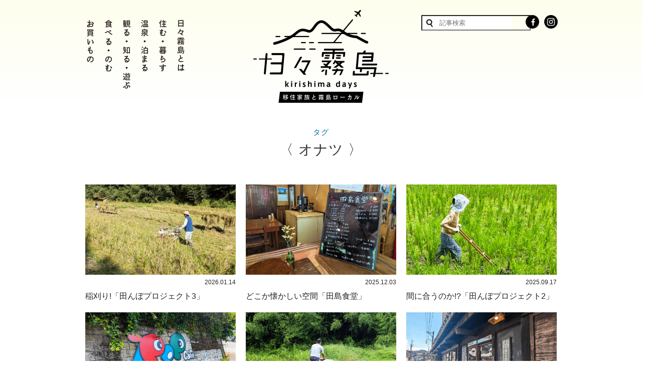

--- FILE ---
content_type: text/html; charset=UTF-8
request_url: https://hibi-kirishima.com/tag/onatsu
body_size: 14663
content:
<!DOCTYPE html><html lang="ja"><head prefix="og: http://ogp.me/ns# fb: http://ogp.me/ns/fb# article: http://ogp.me/ns/article#"><meta charset="UTF-8"><meta http-equiv="content-Script-Type" content="text/javascript"><meta name="viewport" content="width=device-width,initial-scale=1.0"><title> オナツ | 日々霧島 移住家族の霧島ローカル</title><meta name="keywords" content=""><meta name="description" content=""><meta property="og:locale" content="ja_JP"><meta property="og:type" content="website"><meta property="og:title" content="日々霧島 移住家族の霧島ローカル"><meta property="og:url" content="https://hibi-kirishima.com"><meta property="og:description" content="移住家族の霧島ローカル"><meta property="og:site_name" content="日々霧島 移住家族の霧島ローカル"><meta property="og:image" content="https://hibi-kirishima.com/wp-content/themes/hibi-kirishima/img/ogp_img.png"><link href="https://hibi-kirishima.com/wp-content/cache/autoptimize/autoptimize_single_2aaa596442d91fb7f2b1017ea0aced32.php" rel="stylesheet" type="text/css" media="all"><link href="https://hibi-kirishima.com/wp-content/cache/autoptimize/autoptimize_single_b1d4cd80c143f186575a3c0893889cef.php" rel="stylesheet" type="text/css" media="all"><link rel="stylesheet" href="https://cdn.jsdelivr.net/bxslider/4.2.12/jquery.bxslider.css"><link rel="shortcut icon" href="img/favicon.ico"> <script src="https://ajax.googleapis.com/ajax/libs/jquery/3.3.1/jquery.min.js"></script> <script defer type="text/javascript" src="https://hibi-kirishima.com/wp-content/cache/autoptimize/autoptimize_single_ddd72aa8e4ab78075eef71b2975c8865.php"></script> <script defer type="text/javascript" src="https://hibi-kirishima.com/wp-content/cache/autoptimize/autoptimize_single_0c868b667ec3eb9f2817197d783f26c4.php"></script> <script defer type="text/javascript" src="https://hibi-kirishima.com/wp-content/cache/autoptimize/autoptimize_single_fff5bed5e9de1063945a0ba99ba78d17.php"></script> <script defer type="text/javascript" src="https://hibi-kirishima.com/wp-content/cache/autoptimize/autoptimize_single_35e989b18b6b6386fabaa1facea347ad.php"></script> <script defer src="https://cdn.jsdelivr.net/bxslider/4.2.12/jquery.bxslider.min.js"></script> <script defer src="[data-uri]"></script> <style type="text/css">.bx-wrapper {
  margin: 0 5px !important;
  -moz-box-shadow: none !important;
  -webkit-box-shadow: none !important;
  box-shadow: none !important;
  border: none !important;
  background: none !important;
}
.bx-wrapper .bx-prev {
    visibility: hidden !important;
}
.bx-wrapper .bx-next {
    visibility: hidden !important;
}</style> <script defer src="[data-uri]"></script>  <script defer src="https://www.googletagmanager.com/gtag/js?id=UA-125427072-1"></script> <script defer src="https://www.googletagmanager.com/gtag/js?id=G-V4RRH8DNX5"></script> <script defer src="[data-uri]"></script> <script async src="//pagead2.googlesyndication.com/pagead/js/adsbygoogle.js"></script> <script>(adsbygoogle = window.adsbygoogle || []).push({
    google_ad_client: "ca-pub-9497753744163108",
    enable_page_level_ads: true
  });</script> </head><body><div id="wrapper"><div id="header_sp"><h2><a href="https://hibi-kirishima.com"><img src="https://hibi-kirishima.com/wp-content/themes/hibi-kirishima/img/c_logo_sp.png" alt="日々霧島 / 移住家族の霧島ローカル"></a></h2><div id="nav-drawer"> <input id="nav-input" type="checkbox" class="nav-unshown"> <label id="nav-open" for="nav-input"><span></span></label> <label class="nav-unshown" id="nav-close" for="nav-input"></label><div id="nav-content"><ul><li><a href="https://hibi-kirishima.com/shopping">お買いもの</a></li><li><a href="https://hibi-kirishima.com/food">食べる・のむ</a></li><li><a href="https://hibi-kirishima.com/know">観る・知る・遊ぶ</a></li><li><a href="https://hibi-kirishima.com/spa">温泉・泊まる</a></li><li><a href="https://hibi-kirishima.com/live">住む・暮らす</a></li><li><a href="https://hibi-kirishima.com/about">日々霧島とは</a></li></ul><ul><li><form><span><input type="text" class="search rounded" placeholder=" 記事検索"></span></form></li><li class="h_sns_sp"><a href="https://www.facebook.com/%E6%97%A5%E3%80%85%E9%9C%A7%E5%B3%B6-322171075248334/" target="_blank"><img src="https://hibi-kirishima.com/wp-content/themes/hibi-kirishima/img/sns_01_sp.png" alt="日々霧島フェイスブック"></a> <a href="https://www.instagram.com/hibikiri/" target="_blank"><img src="https://hibi-kirishima.com/wp-content/themes/hibi-kirishima/img/sns_02_sp.png" alt="日々霧島インスタグラム"></a></li></ul></div></div></div><div id="header"><div id="header_in"><div id="menu_in_l"><ul><li class="menu_list"><a href="https://hibi-kirishima.com/shopping"><img src="https://hibi-kirishima.com/wp-content/themes/hibi-kirishima/img/menu_01.png" alt="お買いもの"></a></li><li class="menu_list"><a href="https://hibi-kirishima.com/food"><img src="https://hibi-kirishima.com/wp-content/themes/hibi-kirishima/img/menu_02.png" alt="食べる・のむ"></a></li><li class="menu_list"><a href="https://hibi-kirishima.com/know"><img src="https://hibi-kirishima.com/wp-content/themes/hibi-kirishima/img/menu_03.png" alt="観る・知る・遊ぶ"></a></li><li class="menu_list"><a href="https://hibi-kirishima.com/spa"><img src="https://hibi-kirishima.com/wp-content/themes/hibi-kirishima/img/menu_04.png" alt="温泉・泊まる"></a></li><li class="menu_list"><a href="https://hibi-kirishima.com/live"><img src="https://hibi-kirishima.com/wp-content/themes/hibi-kirishima/img/menu_05.png" alt="住む・暮らす"></a></li><li class="menu_list"><a href="https://hibi-kirishima.com/about"><img src="https://hibi-kirishima.com/wp-content/themes/hibi-kirishima/img/menu_about.png" alt="日々霧島とは"></a></li></ul></div><h2><a href="https://hibi-kirishima.com"><img src="https://hibi-kirishima.com/wp-content/themes/hibi-kirishima/img/c_logo.png" alt="日々霧島 / 移住家族の霧島ローカル"></a></h2><div id="menu_in_r"><form method="get" action="https://hibi-kirishima.com/" > <span><input name="s" type="text" class="search rounded" placeholder=" 記事検索"></span></form><a href="https://www.facebook.com/%E6%97%A5%E3%80%85%E9%9C%A7%E5%B3%B6-322171075248334/" target="_blank"><img src="https://hibi-kirishima.com/wp-content/themes/hibi-kirishima/img/sns_01.png" alt="日々霧島フェイスブック"></a> <a href="https://www.instagram.com/hibikiri/" target="_blank"><img src="https://hibi-kirishima.com/wp-content/themes/hibi-kirishima/img/sns_02.png" alt="日々霧島インスタグラム"></a></div></div></div><div class="c_box"><div class="c_t"><h1><span>タグ</span><br /> 〈
オナツ 〉</h1></div><ul class="list_a"><li class="fadein"> <a href="https://hibi-kirishima.com/live/live_04-live/tanbo03"><img src="https://hibi-kirishima.com/wp-content/uploads/2026/01/tanbo03_01.jpg" alt="稲刈り!「田んぼプロジェクト3」" /><div class="list_deta"><p class="list_deta_l"></p><p class="list_deta_r">2026.01.14</p></div><h4>稲刈り!「田んぼプロジェクト3」</h4></a></li><li class="fadein"> <a href="https://hibi-kirishima.com/food/food_01/tagima"><img src="https://hibi-kirishima.com/wp-content/uploads/2025/12/tagima01.jpg" alt="どこか懐かしい空間「田島食堂」" /><div class="list_deta"><p class="list_deta_l"></p><p class="list_deta_r">2025.12.03</p></div><h4>どこか懐かしい空間「田島食堂」</h4></a></li><li class="fadein"> <a href="https://hibi-kirishima.com/live/live_04-live/tanbo02"><img src="https://hibi-kirishima.com/wp-content/uploads/2025/09/tanbo02_01.jpg" alt="間に合うのか!?「田んぼプロジェクト2」" /><div class="list_deta"><p class="list_deta_l"></p><p class="list_deta_r">2025.09.17</p></div><h4>間に合うのか!?「田んぼプロジェクト2」</h4></a></li><li class="fadein"> <a href="https://hibi-kirishima.com/food/food_01/popcafe"><img src="https://hibi-kirishima.com/wp-content/uploads/2025/08/popcafe_01.jpg" alt="レトロでポップなごはん屋さん「POPCAFE」" /><div class="list_deta"><p class="list_deta_l"></p><p class="list_deta_r">2025.08.20</p></div><h4>レトロでポップなごはん屋さん「POPCAFE」</h4></a></li><li class="fadein"> <a href="https://hibi-kirishima.com/live/live_04-live/tanbo01"><img src="https://hibi-kirishima.com/wp-content/uploads/2025/07/tanbo01_02.jpg" alt="1日目「田んぼプロジェクト始動！」" /><div class="list_deta"><p class="list_deta_l"></p><p class="list_deta_r">2025.07.23</p></div><h4>1日目「田んぼプロジェクト始動！」</h4></a></li><li class="fadein"> <a href="https://hibi-kirishima.com/food/food_01/syomaruya"><img src="https://hibi-kirishima.com/wp-content/uploads/2025/06/syomaruya01.jpg" alt="有形文化財の店「正丸屋」" /><div class="list_deta"><p class="list_deta_l"></p><p class="list_deta_r">2025.06.18</p></div><h4>有形文化財の店「正丸屋」</h4></a></li><li class="fadein"> <a href="https://hibi-kirishima.com/food/food_02/yamanchaya"><img src="https://hibi-kirishima.com/wp-content/uploads/2025/06/yamanchaya01.jpg" alt="田舎の居酒屋「山ん茶屋」" /><div class="list_deta"><p class="list_deta_l"></p><p class="list_deta_r">2025.06.04</p></div><h4>田舎の居酒屋「山ん茶屋」</h4></a></li><li class="fadein"> <a href="https://hibi-kirishima.com/food/food_01/tokikirishima"><img src="https://hibi-kirishima.com/wp-content/uploads/2025/04/tokikirishima04.jpg" alt="贅沢なひととき「時KIRISHIMA」" /><div class="list_deta"><p class="list_deta_l"></p><p class="list_deta_r">2025.05.07</p></div><h4>贅沢なひととき「時KIRISHIMA」</h4></a></li><li class="fadein"> <a href="https://hibi-kirishima.com/food/food_01/toranoco"><img src="https://hibi-kirishima.com/wp-content/uploads/2025/04/toranoco04.jpg" alt="とにかく濃厚「麺屋トラノコ」" /><div class="list_deta"><p class="list_deta_l"></p><p class="list_deta_r">2025.04.23</p></div><h4>とにかく濃厚「麺屋トラノコ」</h4></a></li><li class="fadein"> <a href="https://hibi-kirishima.com/know/know_03/sakitama"><img src="https://hibi-kirishima.com/wp-content/uploads/2025/03/sakitama08.jpg" alt="ジブリの世界観!!「前玉神社」" /><div class="list_deta"><p class="list_deta_l"></p><p class="list_deta_r">2025.03.26</p></div><h4>ジブリの世界観!!「前玉神社」</h4></a></li><li class="fadein"> <a href="https://hibi-kirishima.com/live/live_01/%e3%82%86%e3%81%a3%e3%81%8f%e3%82%8a%e3%80%8c%e5%ad%90%e8%82%b2%e3%81%a6%e3%80%8d"><img src="https://hibi-kirishima.com/wp-content/uploads/2025/02/yukkuri01.jpg" alt="ゆっくり「子育て」" /><div class="list_deta"><p class="list_deta_l"></p><p class="list_deta_r">2025.02.26</p></div><h4>ゆっくり「子育て」</h4></a></li><li class="fadein"> <a href="https://hibi-kirishima.com/shopping/shopping_03/finewood"><img src="https://hibi-kirishima.com/wp-content/uploads/2024/10/finewood01.jpg" alt="さつまファインウッド「DIYの味方!」" /><div class="list_deta"><p class="list_deta_l"></p><p class="list_deta_r">2024.10.09</p></div><h4>さつまファインウッド「DIYの味方!」</h4></a></li></ul><div class='wp-pagenavi' role='navigation'> <span class='pages'>1 / 3</span><span aria-current='page' class='current'>1</span><a class="page larger" title="ページ 2" href="https://hibi-kirishima.com/tag/onatsu/page/2">2</a><a class="page larger" title="ページ 3" href="https://hibi-kirishima.com/tag/onatsu/page/3">3</a><a class="nextpostslink" rel="next" aria-label="次のページ" href="https://hibi-kirishima.com/tag/onatsu/page/2">&raquo;</a></div></div></div><div class="ad_box"><p>< スポンサー広告 ></p> <script async src="//pagead2.googlesyndication.com/pagead/js/adsbygoogle.js"></script>  <ins class="adsbygoogle"
 style="display:inline-block;width:300px;height:250px"
 data-ad-client="ca-pub-9497753744163108"
 data-ad-slot="8662876974"></ins> <script>(adsbygoogle = window.adsbygoogle || []).push({});</script> <script async src="//pagead2.googlesyndication.com/pagead/js/adsbygoogle.js"></script>  <ins class="adsbygoogle"
 style="display:inline-block;width:300px;height:250px"
 data-ad-client="ca-pub-9497753744163108"
 data-ad-slot="4879544632"></ins> <script>(adsbygoogle = window.adsbygoogle || []).push({});</script> </div><div class="top_info_box"> <img src="https://hibi-kirishima.com/wp-content/themes/hibi-kirishima/img/h_info.png" alt="日々霧島とは"><div class="top_info_text"><h3>日々霧島とは</h3><p>大阪市から移住した家族がヨソモノ目線を活かし、都市部では体験できない霧島ならではの魅力を紹介するサイト。<br /> 筆者は霧島市のなかでも、中山間地域に住まい、地元の方々との触れ合いや日々の暮らしを記事にしています。</p><p class="info_more"><a href="https://hibi-kirishima.com/about">さらにくわしく→</a></p></div></div><div class="about_box"><div class="about_box_in"> <img src="https://hibi-kirishima.com/wp-content/themes/hibi-kirishima/img/f_about_bg.png"><div class="about_text"><h3>霧島市について</h3><p>霧島市は鹿児島県の中央に位置し、北に霧島連山、南に桜島が望める。</p><p>霧島連山の恩恵である水は、焼酎や茶をはじめ、黒酢、黒豚、米、温泉など様々な特産物や観光資源の源泉。</p><p>霧島神宮・鹿児島神宮という2つの官幣大社もあり、様々な神話や伝説のはじまりの地としての側面も。</p><p>この恵まれた自然環境や歴史があることに加え、鹿児島空港や高速道路・鉄道網が発達しており、県外・市外からでも非常にアクセスしやすい立地となっている。</p><p class="info_more"><a href="https://hibi-kirishima.com/about/#city">さらにくわしく→</a></p></div></div></div><div class="f_category"><div class="f_category_in"><h3>カテゴリ一覧</h3><div class="f_category_in_l"><div class="f_category_in_list"><h4><a href="https://hibi-kirishima.com/shopping">お買いもの</a></h4><p><a href="https://hibi-kirishima.com/shopping/shopping_01">食べ物・飲み物</a> / <a href="https://hibi-kirishima.com/shopping/shopping_02">雑貨</a> / <a href="https://hibi-kirishima.com/shopping/shopping_03">日用品</a></p></div><div class="f_category_in_list"><h4><a href="https://hibi-kirishima.com/food">食べる・のむ</a></h4><p><a href="https://hibi-kirishima.com/food/food_01">昼</a> / <a href="https://hibi-kirishima.com/food/food_02">夜</a></p></div><div class="f_category_in_list"><h4><a href="https://hibi-kirishima.com/know">観る・知る・遊ぶ</a></h4><p><a href="https://hibi-kirishima.com/know/know_01">自然</a> / <a href="https://hibi-kirishima.com/know/know_02">施設</a> / <a href="https://hibi-kirishima.com/know/know_03">歴史・文化</a></p></div><div class="f_category_in_list"><h4><a href="https://hibi-kirishima.com/spa">温泉・泊まる</a></h4><p><a href="https://hibi-kirishima.com/spa/spa_01">天然かけ流し</a> / <a href="https://hibi-kirishima.com/spa/spa_02">家族風呂(湯)</a> / <a href="https://hibi-kirishima.com/spa/spa_03">露天風呂</a> / <a href="https://hibi-kirishima.com/spa/spa_04">サウナ</a> / <a href="https://hibi-kirishima.com/spa/spa_5">旅行</a></p></div><div class="f_category_in_list"><h4><a href="https://hibi-kirishima.com/live">住む・暮らす</a></h4><p><a href="https://hibi-kirishima.com/live/live_01">子育て</a> / <a href="https://hibi-kirishima.com/live/live_02">仕事</a> / <a href="https://hibi-kirishima.com/live/live_03">住まい</a> / <a href="https://hibi-kirishima.com/live/live_04">自然</a> / <a href="https://hibi-kirishima.com/live/live_04-live">暮らす</a></p></div></div></div></div><div class="f_tag"><div class="f_tag_in"><h3>タグ一覧</h3><div class="f_tag_in_list"><p> <a href="https://hibi-kirishima.com/tag/hige">#友人(ヒゲ)</a> , <a href="https://hibi-kirishima.com/tag/%e3%81%86%e3%81%aa%e3%81%8e">#うなぎ</a> , <a href="https://hibi-kirishima.com/tag/%e9%a2%a8%e6%99%af">#風景</a> , <a href="https://hibi-kirishima.com/tag/%e6%96%87%e5%8c%96">#文化</a> , <a href="https://hibi-kirishima.com/tag/%e9%a3%9f%e6%9d%90">#食材</a> , <a href="https://hibi-kirishima.com/tag/bar">#Bar</a> , <a href="https://hibi-kirishima.com/tag/%e9%ab%98%e5%8d%83%e7%a9%82%e5%b3%b0">#高千穂峰</a> , <a href="https://hibi-kirishima.com/tag/%e5%92%8c%e7%89%9b%e6%97%a5%e6%9c%ac%e4%b8%80">#和牛日本一</a> , <a href="https://hibi-kirishima.com/tag/%e5%b8%82%e5%96%b6%e5%9b%a3%e5%9c%b0">#市営団地</a> , <a href="https://hibi-kirishima.com/tag/%e3%83%81%e3%82%a7%e3%83%bc%e3%83%b3%e3%82%bd%e3%83%bc">#チェーンソー</a> , <a href="https://hibi-kirishima.com/tag/%e7%83%8f%e9%aa%a8%e9%b6%8f%e5%8d%b5%e9%bb%84">#烏骨鶏卵黄</a> , <a href="https://hibi-kirishima.com/tag/%e9%bb%92%e9%85%a2">#黒酢</a> , <a href="https://hibi-kirishima.com/tag/%e3%83%91%e3%83%b3%e5%b1%8b%e3%81%95%e3%82%93">#パン屋さん</a> , <a href="https://hibi-kirishima.com/tag/%e6%97%a5%e5%bd%93%e5%b1%b1">#日当山</a> , <a href="https://hibi-kirishima.com/tag/%e5%8f%a4%e7%9d%80">#古着</a> , <a href="https://hibi-kirishima.com/tag/%e5%ae%89%e6%a5%bd%e6%b8%a9%e6%b3%89">#安楽温泉</a> , <a href="https://hibi-kirishima.com/tag/%e6%96%b0%e3%81%95%e3%81%a4%e3%81%be%e7%af%80">#新さつま節</a> , <a href="https://hibi-kirishima.com/tag/%e9%87%9c%e7%82%92%e3%82%8a%e8%8c%b6">#釜炒り茶</a> , <a href="https://hibi-kirishima.com/tag/%e5%a7%b6%e8%89%af">#姶良</a> , <a href="https://hibi-kirishima.com/tag/%e3%82%82%e3%81%bf%e3%81%ae%e6%9c%a8">#もみの木</a> , <a href="https://hibi-kirishima.com/tag/%e9%b6%8f%e5%88%ba">#鶏刺</a> , <a href="https://hibi-kirishima.com/tag/%e6%9c%ac">#本</a> , <a href="https://hibi-kirishima.com/tag/%e8%8b%97%e5%8d%8a%e4%bd%9c">#苗半作</a> , <a href="https://hibi-kirishima.com/tag/%e5%a4%b7%e5%ae%88%e7%a5%9e%e7%a4%be">#夷守神社</a> , <a href="https://hibi-kirishima.com/tag/%e7%ab%b9%e7%ab%bf">#竹竿</a> , <a href="https://hibi-kirishima.com/tag/%e5%85%ac%e6%b0%91%e9%a4%a8">#公民館</a> , <a href="https://hibi-kirishima.com/tag/%e5%9b%ba%e6%9c%89%e7%a8%ae">#固有種</a> , <a href="https://hibi-kirishima.com/tag/%e8%a7%a3%e7%a6%81">#解禁</a> , <a href="https://hibi-kirishima.com/tag/diy">#DIY</a> , <a href="https://hibi-kirishima.com/tag/%e5%b1%85%e9%85%92%e5%b1%8b">#居酒屋</a> , <a href="https://hibi-kirishima.com/tag/pan">#パン</a> , <a href="https://hibi-kirishima.com/tag/%e9%af%89">#鯉</a> , <a href="https://hibi-kirishima.com/tag/%e4%bf%9d%e8%82%b2%e5%9c%92">#保育園</a> , <a href="https://hibi-kirishima.com/tag/%e9%bb%92%e5%8d%83%e4%bb%a3%e9%a6%99">#黒千代香</a> , <a href="https://hibi-kirishima.com/tag/%e7%b4%85%e3%81%af%e3%82%8b%e3%81%8b">#紅はるか</a> , <a href="https://hibi-kirishima.com/tag/%e6%9c%ac%e5%9d%8a%e9%85%92%e9%80%a0">#本坊酒造</a> , <a href="https://hibi-kirishima.com/tag/%e4%bd%93%e9%a8%93">#体験</a> , <a href="https://hibi-kirishima.com/tag/%e9%b9%bf%e5%85%90%e5%b3%b6%e9%bb%92%e7%89%9b">#鹿児島黒牛</a> , <a href="https://hibi-kirishima.com/tag/%e8%b5%a4%e3%81%84%e5%b1%8b%e6%a0%b9">#赤い屋根</a> , <a href="https://hibi-kirishima.com/tag/%e6%96%a7">#斧</a> , <a href="https://hibi-kirishima.com/tag/%e8%96%a9%e6%91%a9%e8%8a%8b">#薩摩芋</a> , <a href="https://hibi-kirishima.com/tag/%e3%82%b3%e3%83%bc%e3%83%92%e3%83%bc">#コーヒー</a> , <a href="https://hibi-kirishima.com/tag/%e6%b8%a9%e6%b3%89%e9%a3%9f%e3%83%91%e3%83%b3">#温泉食パン</a> , <a href="https://hibi-kirishima.com/tag/%e6%ad%a3%e6%9c%88%e6%96%99%e7%90%86">#正月料理</a> , <a href="https://hibi-kirishima.com/tag/t%e3%82%b7%e3%83%a3%e3%83%84">#Tシャツ</a> , <a href="https://hibi-kirishima.com/tag/%e6%b8%a9%e6%b3%89%e3%81%8a%e3%81%ab%e3%81%8e%e3%82%8a">#温泉おにぎり</a> , <a href="https://hibi-kirishima.com/tag/%e3%81%82%e3%81%98%e7%a6%8f">#あじ福</a> , <a href="https://hibi-kirishima.com/tag/%e6%89%8b%e3%82%82%e3%81%bf%e8%8c%b6">#手もみ茶</a> , <a href="https://hibi-kirishima.com/tag/%e8%92%b2%e7%94%9f">#蒲生</a> , <a href="https://hibi-kirishima.com/tag/%e7%89%a7%e5%9c%92%e7%94%ba">#牧園町</a> , <a href="https://hibi-kirishima.com/tag/%e6%8c%81%e4%b9%85%e8%b5%b0">#持久走</a> , <a href="https://hibi-kirishima.com/tag/%e3%82%ad%e3%83%aa%e3%82%b7%e3%83%9e%e3%83%84%e3%83%84%e3%82%b8">#キリシマツツジ</a> , <a href="https://hibi-kirishima.com/tag/%e5%b0%8f%e8%a6%8f%e6%a8%a1%e6%a0%a1">#小規模校</a> , <a href="https://hibi-kirishima.com/tag/%e6%9d%b1%e9%9c%a7%e5%b3%b6%e7%a5%9e%e7%a4%be">#東霧島神社</a> , <a href="https://hibi-kirishima.com/tag/%e5%b7%9d%e9%ad%9a">#川魚</a> , <a href="https://hibi-kirishima.com/tag/%e3%81%8a%e5%a5%bd%e3%81%bf%e7%84%bc%e3%81%8d">#お好み焼き</a> , <a href="https://hibi-kirishima.com/tag/%e9%aa%a8%e7%9b%a4%e3%82%b1%e3%82%a2">#骨盤ケア</a> , <a href="https://hibi-kirishima.com/tag/%e3%82%aa%e3%83%8b%e3%83%a4%e3%83%b3%e3%83%9e">#オニヤンマ</a> , <a href="https://hibi-kirishima.com/tag/%e6%9c%a8%e6%9d%90">#木材</a> , <a href="https://hibi-kirishima.com/tag/%e9%ab%98%e5%8d%83%e7%a9%82">#高千穂</a> , <a href="https://hibi-kirishima.com/tag/%e3%82%84%e3%81%8e">#やぎ</a> , <a href="https://hibi-kirishima.com/tag/%e9%ae%8e">#鮎</a> , <a href="https://hibi-kirishima.com/tag/%e7%84%a1%e4%ba%ba%e8%b2%a9%e5%a3%b2">#無人販売</a> , <a href="https://hibi-kirishima.com/tag/%e8%96%aa%e3%82%b9%e3%83%88%e3%83%bc%e3%83%96">#薪ストーブ</a> , <a href="https://hibi-kirishima.com/tag/%e6%97%a5%e6%9c%ac%e9%85%92">#日本酒</a> , <a href="https://hibi-kirishima.com/tag/%e6%a4%8e%e8%8c%b8%e5%8e%9f%e6%9c%a8">#椎茸原木</a> , <a href="https://hibi-kirishima.com/tag/%e6%a3%92%e8%b8%8a%e3%82%8a">#棒踊り</a> , <a href="https://hibi-kirishima.com/tag/%e6%a3%ae">#森</a> , <a href="https://hibi-kirishima.com/tag/%e7%92%b0%e5%a2%83">#環境</a> , <a href="https://hibi-kirishima.com/tag/%e5%b7%a3%e7%ab%8b%e3%81%a1">#巣立ち</a> , <a href="https://hibi-kirishima.com/tag/%e3%81%aa%e3%81%9f%e3%81%ad%e6%b2%b9">#なたね油</a> , <a href="https://hibi-kirishima.com/tag/%e3%81%82%e3%81%94%e8%82%89">#あご肉</a> , <a href="https://hibi-kirishima.com/tag/%e3%82%a4%e3%82%bf%e3%83%aa%e3%82%a2%e6%96%99%e7%90%86">#イタリア料理</a> , <a href="https://hibi-kirishima.com/tag/%e6%9c%ac%e6%9e%af%e7%af%80">#本枯節</a> , <a href="https://hibi-kirishima.com/tag/%e6%9d%89">#杉</a> , <a href="https://hibi-kirishima.com/tag/%e9%9c%a7%e5%b3%b6%e8%a3%82%e7%bd%85%e6%b0%b4">#霧島裂罅水</a> , <a href="https://hibi-kirishima.com/tag/%e6%9f%8f%e9%a4%85">#柏餅</a> , <a href="https://hibi-kirishima.com/tag/%e6%97%a5%e6%9c%ac%e8%8c%b6">#日本茶</a> , <a href="https://hibi-kirishima.com/tag/%e3%81%9d%e3%81%b0">#そば</a> , <a href="https://hibi-kirishima.com/tag/%e3%82%ab%e3%83%95%e3%82%a7">#カフェ</a> , <a href="https://hibi-kirishima.com/tag/%e7%94%b0%e5%9c%92">#田園</a> , <a href="https://hibi-kirishima.com/tag/%e5%ba%ad">#庭</a> , <a href="https://hibi-kirishima.com/tag/%e9%87%8c%e5%b1%b1%e5%ad%a6%e7%bf%92">#里山学習</a> , <a href="https://hibi-kirishima.com/tag/%e9%9c%a7%e5%b3%b6%e5%b2%91%e7%a5%9e%e7%a4%be">#霧島岑神社</a> , <a href="https://hibi-kirishima.com/tag/%e6%b8%85%e6%b5%81">#清流</a> , <a href="https://hibi-kirishima.com/tag/%e3%81%b2%e3%81%aa%e3%81%9f%e3%82%84%e3%81%be">#ひなたやま</a> , <a href="https://hibi-kirishima.com/tag/%e7%94%a3%e5%be%8c%e3%82%b1%e3%82%a2">#産後ケア</a> , <a href="https://hibi-kirishima.com/tag/%e6%b6%88%e9%98%b2%e5%9b%a3">#消防団</a> , <a href="https://hibi-kirishima.com/tag/%e3%82%ab%e3%83%8b">#カニ</a> , <a href="https://hibi-kirishima.com/tag/%e6%ad%a3%e4%b8%b8%e5%b1%8b">#正丸屋</a> , <a href="https://hibi-kirishima.com/tag/%e9%b6%8f">#鶏</a> , <a href="https://hibi-kirishima.com/tag/%e9%af%89%e3%81%93%e3%81%8f">#鯉こく</a> , <a href="https://hibi-kirishima.com/tag/100%e5%86%86">#100円</a> , <a href="https://hibi-kirishima.com/tag/%e6%b9%af%e6%b2%bb">#湯治</a> , <a href="https://hibi-kirishima.com/tag/%e3%83%af%e3%82%a4%e3%83%b3">#ワイン</a> , <a href="https://hibi-kirishima.com/tag/%e5%9c%b0%e5%9f%9f%e3%81%ae%e6%96%b9">#地域の方</a> , <a href="https://hibi-kirishima.com/tag/%e9%83%b7%e5%9c%9f%e8%8a%b8%e8%83%bd">#郷土芸能</a> , <a href="https://hibi-kirishima.com/tag/%e6%95%99%e8%82%b2">#教育</a> , <a href="https://hibi-kirishima.com/tag/%e3%82%aa%e3%83%bc%e3%83%99%e3%83%ab%e3%82%b8%e3%83%a5">#オーベルジュ</a> , <a href="https://hibi-kirishima.com/tag/%e5%a4%a7%e8%b3%80%e3%83%8f%e3%82%b9">#大賀ハス</a> , <a href="https://hibi-kirishima.com/tag/%e3%81%8a%e3%81%95%e3%81%a4%e3%83%81%e3%83%83%e3%83%97">#おさつチップ</a> , <a href="https://hibi-kirishima.com/tag/%e5%b0%8f%e6%b5%9c">#小浜</a> , <a href="https://hibi-kirishima.com/tag/%e9%87%8c%e5%b1%b1">#里山</a> , <a href="https://hibi-kirishima.com/tag/%e6%9e%95%e5%b4%8e%e3%81%8b%e3%81%a4%e3%81%8a">#枕崎かつお</a> , <a href="https://hibi-kirishima.com/tag/%e3%83%97%e3%83%aa%e3%83%b3">#プリン</a> , <a href="https://hibi-kirishima.com/tag/%e7%99%bb%e5%b1%b1">#登山</a> , <a href="https://hibi-kirishima.com/tag/%e7%94%9f%e8%8f%93%e5%ad%90">#生菓子</a> , <a href="https://hibi-kirishima.com/tag/%e7%b4%ab%e9%99%bd%e8%8a%b1">#紫陽花</a> , <a href="https://hibi-kirishima.com/tag/%e5%8f%b8%e9%a6%ac%e9%81%bc%e5%a4%aa%e9%83%8e">#司馬遼太郎</a> , <a href="https://hibi-kirishima.com/tag/%e7%84%a1%e6%b7%bb%e5%8a%a0">#無添加</a> , <a href="https://hibi-kirishima.com/tag/%e4%b8%ad%e6%b4%a5%e5%b7%9d">#中津川</a> , <a href="https://hibi-kirishima.com/tag/%e6%8c%bf%e3%81%97%e6%9c%a8">#挿し木</a> , <a href="https://hibi-kirishima.com/tag/%e3%82%b5%e3%83%84%e3%83%9e%e3%82%a4%e3%83%a2%e6%a4%8d%e3%81%88">#サツマイモ植え</a> , <a href="https://hibi-kirishima.com/tag/%e9%ac%bc%e7%a3%90%e9%9a%8e%e6%ae%b5">#鬼磐階段</a> , <a href="https://hibi-kirishima.com/tag/%e5%b1%b1">#山</a> , <a href="https://hibi-kirishima.com/tag/%e7%bf%92%e3%81%84%e4%ba%8b">#習い事</a> , <a href="https://hibi-kirishima.com/tag/%e5%8a%a9%e7%94%a3%e9%99%a2">#助産院</a> , <a href="https://hibi-kirishima.com/tag/%e3%82%84%e3%81%be%e3%81%9a%e3%81%bf%e8%be%b2%e5%9c%92">#やまずみ農園</a> , <a href="https://hibi-kirishima.com/tag/%e6%94%be%e6%b5%81">#放流</a> , <a href="https://hibi-kirishima.com/tag/%e6%9c%89%e5%bd%a2%e6%96%87%e5%8c%96%e8%b2%a1">#有形文化財</a> , <a href="https://hibi-kirishima.com/tag/%e7%8a%ac">#犬</a> , <a href="https://hibi-kirishima.com/tag/%e3%81%9d%e3%81%86%e3%82%81%e3%82%93%e6%b5%81%e3%81%97">#そうめん流し</a> , <a href="https://hibi-kirishima.com/tag/%e6%89%8b%e4%bd%9c%e3%82%8a">#手作り</a> , <a href="https://hibi-kirishima.com/tag/%e5%ae%bf">#宿</a> , <a href="https://hibi-kirishima.com/tag/%e3%81%a4%e3%81%be%e3%81%bf">#つまみ</a> , <a href="https://hibi-kirishima.com/tag/%e9%a7%92%e6%89%93%e3%81%a1">#駒打ち</a> , <a href="https://hibi-kirishima.com/tag/%e9%be%8d%e9%a6%ac%e3%81%a8%e3%81%8a%e9%be%8d">#龍馬とお龍</a> , <a href="https://hibi-kirishima.com/tag/%e6%8e%88%e6%a5%ad">#授業</a> , <a href="https://hibi-kirishima.com/tag/%e3%83%9d%e3%83%ab%e3%83%88%e3%82%ac%e3%83%ab">#ポルトガル</a> , <a href="https://hibi-kirishima.com/tag/%e7%94%b0%e3%82%93%e3%81%bc">#田んぼ</a> , <a href="https://hibi-kirishima.com/tag/%e6%a0%97%e9%87%8e%e5%b2%b3">#栗野岳</a> , <a href="https://hibi-kirishima.com/tag/%e6%95%a3%e9%ab%aa">#散髪</a> , <a href="https://hibi-kirishima.com/tag/%e6%96%99%e7%90%86%e6%95%99%e5%ae%a4">#料理教室</a> , <a href="https://hibi-kirishima.com/tag/%e4%b8%80%e7%95%aa%e3%81%a0%e3%81%97">#一番だし</a> , <a href="https://hibi-kirishima.com/tag/%e5%b0%82%e9%96%80%e5%ba%97">#専門店</a> , <a href="https://hibi-kirishima.com/tag/%e5%a4%a7%e6%b5%aa%e6%b1%a0">#大浪池</a> , <a href="https://hibi-kirishima.com/tag/%e9%81%8a%e3%81%b3">#遊び</a> , <a href="https://hibi-kirishima.com/tag/%e6%a2%85%e9%9b%a8">#梅雨</a> , <a href="https://hibi-kirishima.com/tag/%e8%a1%97%e9%81%93%e3%82%92%e3%82%86%e3%81%8f">#街道をゆく</a> , <a href="https://hibi-kirishima.com/tag/%e9%9c%a7%e5%b3%b6%e7%a5%9e%e5%ae%ae%e9%a7%85">#霧島神宮駅</a> , <a href="https://hibi-kirishima.com/tag/%e3%82%a8%e3%83%89%e3%83%92%e3%82%ac%e3%83%b3">#エドヒガン</a> , <a href="https://hibi-kirishima.com/tag/%e3%81%93%e3%81%a3%e3%81%b7%e5%b1%8b%e3%81%95%e3%82%93">#こっぷ屋さん</a> , <a href="https://hibi-kirishima.com/tag/%e8%be%b2%e5%9c%92">#農園</a> , <a href="https://hibi-kirishima.com/tag/%e6%80%a7%e7%a9%ba">#性空</a> , <a href="https://hibi-kirishima.com/tag/%e3%81%a9%e3%82%93%e3%81%90%e3%82%8a">#どんぐり</a> , <a href="https://hibi-kirishima.com/tag/%e7%be%8e%e8%a1%93%e6%95%99%e5%ae%a4">#美術教室</a> , <a href="https://hibi-kirishima.com/tag/%e5%a4%a9%e6%97%a5%e6%b5%b7%e5%a1%a9">#天日海塩</a> , <a href="https://hibi-kirishima.com/tag/%e3%83%88%e3%82%a6%e3%83%a2%e3%83%ad%e3%82%b3%e3%82%b7">#トウモロコシ</a> , <a href="https://hibi-kirishima.com/tag/%e5%ad%90%e8%82%b2%e3%81%a6">#子育て</a> , <a href="https://hibi-kirishima.com/tag/%e3%82%b8%e3%83%93%e3%82%a8">#ジビエ</a> , <a href="https://hibi-kirishima.com/tag/%e6%9c%89%e6%a9%9f%e9%87%8e%e8%8f%9c">#有機野菜</a> , <a href="https://hibi-kirishima.com/tag/%e5%a4%a9%e7%84%b6">#天然</a> , <a href="https://hibi-kirishima.com/tag/%e6%96%b0%e9%ae%ae">#新鮮</a> , <a href="https://hibi-kirishima.com/tag/%e6%97%a5%e5%b8%b0%e3%82%8a%e6%b9%af">#日帰り湯</a> , <a href="https://hibi-kirishima.com/tag/%e8%94%b5%e5%85%83">#蔵元</a> , <a href="https://hibi-kirishima.com/tag/%e7%a8%ae%e9%a7%92">#種駒</a> , <a href="https://hibi-kirishima.com/tag/%e4%b8%ad%e6%b4%a5%e5%b7%9d%e5%b0%8f%e5%ad%a6%e6%a0%a1">#中津川小学校</a> , <a href="https://hibi-kirishima.com/tag/%e8%97%a4%e3%81%ae%e8%8a%b1">#藤の花</a> , <a href="https://hibi-kirishima.com/tag/%e9%87%8e%e9%b3%a5">#野鳥</a> , <a href="https://hibi-kirishima.com/tag/%e7%8a%ac%e9%a3%bc%e3%81%ae%e6%bb%9d">#犬飼の滝</a> , <a href="https://hibi-kirishima.com/tag/%e6%b9%a7%e6%b0%b4%e7%94%ba">#湧水町</a> , <a href="https://hibi-kirishima.com/tag/%e6%b5%b7">#海</a> , <a href="https://hibi-kirishima.com/tag/%e6%b0%91%e6%b3%8a">#民泊</a> , <a href="https://hibi-kirishima.com/tag/%e4%ba%8c%e7%95%aa%e3%81%a0%e3%81%97">#二番だし</a> , <a href="https://hibi-kirishima.com/tag/%e7%af%80%e5%88%86">#節分</a> , <a href="https://hibi-kirishima.com/tag/%e7%ab%b9%e3%82%b9%e3%83%88%e3%83%83%e3%82%af">#竹ストック</a> , <a href="https://hibi-kirishima.com/tag/%e3%83%ac%e3%83%b3%e3%82%b2">#レンゲ</a> , <a href="https://hibi-kirishima.com/tag/%e3%82%82%e3%81%a1%e9%ba%a6">#もち麦</a> , <a href="https://hibi-kirishima.com/tag/%e5%a4%a9%e7%84%b6%e9%ae%8e">#天然鮎</a> , <a href="https://hibi-kirishima.com/tag/%e3%83%99%e3%83%bc%e3%82%ab%e3%83%aa%e3%83%bc">#ベーカリー</a> , <a href="https://hibi-kirishima.com/tag/%e5%92%8c%e6%b0%97%e7%a5%9e%e7%a4%be">#和気神社</a> , <a href="https://hibi-kirishima.com/tag/%e3%82%ac%e3%83%a9%e3%82%b9%e5%b7%a5%e8%8a%b8">#ガラス工芸</a> , <a href="https://hibi-kirishima.com/tag/%e3%83%a4%e3%82%ae">#ヤギ</a> , <a href="https://hibi-kirishima.com/tag/%e3%81%97%e3%82%81%e9%a3%be%e3%82%8a">#しめ飾り</a> , <a href="https://hibi-kirishima.com/tag/%e4%b8%80%e3%81%a9%e3%82%93">#一どん</a> , <a href="https://hibi-kirishima.com/tag/%e9%a0%82%e3%81%8d%e7%89%a9">#頂き物</a> , <a href="https://hibi-kirishima.com/tag/%e3%81%8a%e3%82%80%e3%81%99%e3%81%b3">#おむすび</a> , <a href="https://hibi-kirishima.com/tag/%e4%b8%b8%e6%b1%a0%e6%b9%a7%e6%b0%b4">#丸池湧水</a> , <a href="https://hibi-kirishima.com/tag/%e5%a4%95%e6%97%a5">#夕日</a> , <a href="https://hibi-kirishima.com/tag/%e9%b3%a5%e7%8d%a3%e5%ae%b3">#鳥獣害</a> , <a href="https://hibi-kirishima.com/tag/%e5%a4%a9%e7%84%b6%e3%81%8b%e3%81%91%e6%b5%81%e3%81%97">#天然かけ流し</a> , <a href="https://hibi-kirishima.com/tag/%e6%b9%a7%e3%81%8d%e6%b0%b4">#湧き水</a> , <a href="https://hibi-kirishima.com/tag/%e9%80%81%e8%bf%8e">#送迎</a> , <a href="https://hibi-kirishima.com/tag/%e3%81%8b%e3%81%be%e3%81%a9">#かまど</a> , <a href="https://hibi-kirishima.com/tag/%e9%85%92%e5%b1%8b">#酒屋</a> , <a href="https://hibi-kirishima.com/tag/%e5%91%b3%e5%99%8c">#味噌</a> , <a href="https://hibi-kirishima.com/tag/%e6%97%a5%e6%9c%ac%e5%88%9d%e6%96%b0%e5%a9%9a%e6%97%85%e8%a1%8c">#日本初新婚旅行</a> , <a href="https://hibi-kirishima.com/tag/%e3%82%ab%e3%83%a1%e3%83%a9">#カメラ</a> , <a href="https://hibi-kirishima.com/tag/%e3%82%b7%e3%82%b8%e3%83%a5%e3%82%a6%e3%82%ab%e3%83%a9">#シジュウカラ</a> , <a href="https://hibi-kirishima.com/tag/%e9%81%8a%e6%ad%a9%e9%81%93">#遊歩道</a> , <a href="https://hibi-kirishima.com/tag/%e9%9c%a7%e5%b3%b6%e3%82%a2%e3%83%bc%e3%83%88%e3%81%ae%e6%a3%ae">#霧島アートの森</a> , <a href="https://hibi-kirishima.com/tag/%e5%8f%a4%e6%b0%91%e5%ae%b6">#古民家</a> , <a href="https://hibi-kirishima.com/tag/%e9%a7%85">#駅</a> , <a href="https://hibi-kirishima.com/tag/%e9%bb%92%e3%81%95%e3%81%a4%e3%81%be%e9%b6%8f">#黒さつま鶏</a> , <a href="https://hibi-kirishima.com/tag/%e4%bc%8a%e9%82%aa%e9%82%a3%e5%b2%90%e7%a5%9e%e7%a4%be">#伊邪那岐神社</a> , <a href="https://hibi-kirishima.com/tag/%e9%9f%93%e5%9b%bd%e5%b2%b3">#韓国岳</a> , <a href="https://hibi-kirishima.com/tag/%e3%81%af%e3%81%a1%e3%81%bf%e3%81%a4">#はちみつ</a> , <a href="https://hibi-kirishima.com/tag/%e9%9b%91%e7%a9%80">#雑穀</a> , <a href="https://hibi-kirishima.com/tag/%e6%a2%a8">#梨</a> , <a href="https://hibi-kirishima.com/tag/%e3%83%8f%e3%83%a4%e3%83%88%e3%82%a6%e3%83%aa">#ハヤトウリ</a> , <a href="https://hibi-kirishima.com/tag/%e6%b2%88%e4%b8%8b%e6%a9%8b">#沈下橋</a> , <a href="https://hibi-kirishima.com/tag/%e4%bd%93%e9%a8%93%e6%95%99%e5%ae%a4">#体験教室</a> , <a href="https://hibi-kirishima.com/tag/%e7%83%8f%e9%aa%a8%e9%b6%8f">#烏骨鶏</a> , <a href="https://hibi-kirishima.com/tag/%e5%a4%96%e9%81%8a%e3%81%b3">#外遊び</a> , <a href="https://hibi-kirishima.com/tag/%e3%81%88%e3%81%b3%e3%81%ae%e9%ab%98%e5%8e%9f">#えびの高原</a> , <a href="https://hibi-kirishima.com/tag/%e3%82%b9%e3%83%a2%e3%83%a2">#スモモ</a> , <a href="https://hibi-kirishima.com/tag/%e9%96%80%e6%9d%be">#門松</a> , <a href="https://hibi-kirishima.com/tag/%e8%8c%85%e3%81%ae%e8%bc%aa%e3%81%8f%e3%81%90%e3%82%8a">#茅の輪くぐり</a> , <a href="https://hibi-kirishima.com/tag/%e3%81%84%e3%81%a1%e3%81%94">#いちご</a> , <a href="https://hibi-kirishima.com/tag/%e5%9c%b0%e7%94%a3%e5%9c%b0%e6%b6%88">#地産地消</a> , <a href="https://hibi-kirishima.com/tag/%e5%ae%b6%e6%97%8f%e9%a2%a8%e5%91%82%e6%b9%af">#家族風呂(湯)</a> , <a href="https://hibi-kirishima.com/tag/%e9%81%8a%e5%85%b7">#遊具</a> , <a href="https://hibi-kirishima.com/tag/%e8%bb%8a">#車</a> , <a href="https://hibi-kirishima.com/tag/%e5%9b%b2%e7%82%89%e8%a3%8f">#囲炉裏</a> , <a href="https://hibi-kirishima.com/tag/%e5%ad%90%e4%be%9b">#子供</a> , <a href="https://hibi-kirishima.com/tag/%e6%b2%b3%e5%86%85%e6%ba%90%e4%b8%80%e9%83%8e%e5%95%86%e5%ba%97">#河内源一郎商店</a> , <a href="https://hibi-kirishima.com/tag/%e9%b9%bf%e5%85%90%e5%b3%b6%e3%83%a9%e3%83%bc%e3%83%a1%e3%83%b3">#鹿児島ラーメン</a> , <a href="https://hibi-kirishima.com/tag/%e7%a5%ad%e3%82%8a">#祭り</a> , <a href="https://hibi-kirishima.com/tag/%e5%b7%a3">#巣</a> , <a href="https://hibi-kirishima.com/tag/%e5%a4%a9%e9%99%8d%e5%b7%9d">#天降川</a> , <a href="https://hibi-kirishima.com/tag/%e3%82%a2%e3%82%b9%e3%83%ac%e3%83%81%e3%83%83%e3%82%af">#アスレチック</a> , <a href="https://hibi-kirishima.com/tag/%e5%8e%9f%e6%9c%a8%e6%a4%8e%e8%8c%b8">#原木椎茸</a> , <a href="https://hibi-kirishima.com/tag/%e8%b6%b3%e6%b9%af">#足湯</a> , <a href="https://hibi-kirishima.com/tag/%e9%9b%91%e7%85%ae">#雑煮</a> , <a href="https://hibi-kirishima.com/tag/%e7%a6%8f%e8%b1%86">#福豆</a> , <a href="https://hibi-kirishima.com/tag/%e4%bb%8a%e8%82%89%e5%b1%8b">#今肉屋</a> , <a href="https://hibi-kirishima.com/tag/%e8%8c%b6%e7%95%91">#茶畑</a> , <a href="https://hibi-kirishima.com/tag/%e6%9c%89%e6%a9%9f%e6%a0%bd%e5%9f%b9">#有機栽培</a> , <a href="https://hibi-kirishima.com/tag/%e3%81%b6%e3%81%a9%e3%81%86">#ぶどう</a> , <a href="https://hibi-kirishima.com/tag/%e9%8a%80%e6%9d%8f">#銀杏</a> , <a href="https://hibi-kirishima.com/tag/%e7%8a%ac%e9%a3%bc">#犬飼</a> , <a href="https://hibi-kirishima.com/tag/%e3%83%a2%e3%83%bc%e3%83%8b%e3%83%b3%e3%82%b0">#モーニング</a> , <a href="https://hibi-kirishima.com/tag/%e5%bc%93%e9%81%93">#弓道</a> , <a href="https://hibi-kirishima.com/tag/%e8%a6%aa">#親</a> , <a href="https://hibi-kirishima.com/tag/%e3%82%a2%e3%82%a4%e3%82%b9%e3%82%b9%e3%82%b1%e3%83%bc%e3%83%88">#アイススケート</a> , <a href="https://hibi-kirishima.com/tag/%e3%81%a4%e3%82%8b%e3%81%97%e9%a3%be%e3%82%8a">#つるし飾り</a> , <a href="https://hibi-kirishima.com/tag/%e3%83%9d%e3%82%b9%e3%83%88">#ポスト</a> , <a href="https://hibi-kirishima.com/tag/%e7%a9%b4%e5%a0%b4">#穴場</a> , <a href="https://hibi-kirishima.com/tag/%e9%87%8e%e8%8f%9c">#野菜</a> , <a href="https://hibi-kirishima.com/tag/%e7%94%b0%e3%82%93%e3%81%bc%e3%83%97%e3%83%ad%e3%82%b8%e3%82%a7%e3%82%af%e3%83%88">#田んぼプロジェクト</a> , <a href="https://hibi-kirishima.com/tag/%e9%9c%b2%e5%a4%a9%e9%a2%a8%e5%91%82">#露天風呂</a> , <a href="https://hibi-kirishima.com/tag/%e3%82%b4%e3%83%bc%e3%82%ab%e3%83%bc%e3%83%88">#ゴーカート</a> , <a href="https://hibi-kirishima.com/tag/%e6%ad%a3%e6%9c%88">#正月</a> , <a href="https://hibi-kirishima.com/tag/%e8%8a%8b">#芋</a> , <a href="https://hibi-kirishima.com/tag/%e7%b5%a6%e9%a3%9f">#給食</a> , <a href="https://hibi-kirishima.com/tag/%e9%ba%b9%e8%8f%8c">#麹菌</a> , <a href="https://hibi-kirishima.com/tag/%e3%83%a9%e3%83%b3%e3%83%81">#ランチ</a> , <a href="https://hibi-kirishima.com/tag/%e9%9c%a7%e5%b3%b6">#霧島</a> , <a href="https://hibi-kirishima.com/tag/%e6%83%85%e6%93%8d%e6%95%99%e8%82%b2">#情操教育</a> , <a href="https://hibi-kirishima.com/tag/%e9%bb%92%e7%8c%ab">#黒猫</a> , <a href="https://hibi-kirishima.com/tag/%e8%8a%8b%e7%84%bc%e9%85%8e">#芋焼酎</a> , <a href="https://hibi-kirishima.com/tag/%e3%81%86%e3%81%a9%e3%82%93">#うどん</a> , <a href="https://hibi-kirishima.com/tag/%e3%81%8a%e3%81%8b%e3%82%89%e3%83%91%e3%83%b3">#おからパン</a> , <a href="https://hibi-kirishima.com/tag/%e8%95%8e%e9%ba%a6">#蕎麦</a> , <a href="https://hibi-kirishima.com/tag/%e3%81%9c%e3%82%93%e3%81%96%e3%81%84">#ぜんざい</a> , <a href="https://hibi-kirishima.com/tag/%e3%83%80%e3%83%83%e3%83%81%e3%82%aa%e3%83%bc%e3%83%96%e3%83%b3">#ダッチオーブン</a> , <a href="https://hibi-kirishima.com/tag/%e9%98%b2%e9%9c%9c%e3%83%95%e3%82%a1%e3%83%b3">#防霜ファン</a> , <a href="https://hibi-kirishima.com/tag/%e3%82%82%e3%81%a1%e7%b1%b3">#もち米</a> , <a href="https://hibi-kirishima.com/tag/%e3%82%b7%e3%83%a5%e3%83%bc%e3%82%af%e3%83%aa%e3%83%bc%e3%83%a0">#シュークリーム</a> , <a href="https://hibi-kirishima.com/tag/%e3%81%94%e8%bf%91%e6%89%80%e3%81%95%e3%82%93">#ご近所さん</a> , <a href="https://hibi-kirishima.com/tag/%e7%94%8c%e7%a9%b4">#甌穴</a> , <a href="https://hibi-kirishima.com/tag/%e3%83%87%e3%82%b6%e3%83%bc%e3%83%88">#デザート</a> , <a href="https://hibi-kirishima.com/tag/%e9%9c%a7%e5%b3%b6%e7%94%ba">#霧島町</a> , <a href="https://hibi-kirishima.com/tag/%e7%9c%9f%e5%89%a3">#真剣</a> , <a href="https://hibi-kirishima.com/tag/onatsu">#オナツ</a> , <a href="https://hibi-kirishima.com/tag/%e6%a4%bf">#椿</a> , <a href="https://hibi-kirishima.com/tag/%e5%b7%a3%e7%ae%b1">#巣箱</a> , <a href="https://hibi-kirishima.com/tag/%e9%9c%a7%e5%b3%b6%e6%b0%91%e8%8a%b8%e6%9d%91">#霧島民芸村</a> , <a href="https://hibi-kirishima.com/tag/%e5%89%8d%e7%8e%89%e7%a5%9e%e7%a4%be">#前玉神社</a> , <a href="https://hibi-kirishima.com/tag/%e3%83%91%e3%82%b9%e3%82%bf">#パスタ</a> , <a href="https://hibi-kirishima.com/tag/%e3%82%b5%e3%82%a6%e3%83%8a">#サウナ</a> , <a href="https://hibi-kirishima.com/tag/%e3%81%8a%e3%81%bc%e3%82%8d%e8%b1%86%e8%85%90">#おぼろ豆腐</a> , <a href="https://hibi-kirishima.com/tag/%e5%b1%a0%e8%98%87">#屠蘇</a> , <a href="https://hibi-kirishima.com/tag/%e4%bf%9d%e5%ad%98">#保存</a> , <a href="https://hibi-kirishima.com/tag/%e5%85%88%e7%94%9f">#先生</a> , <a href="https://hibi-kirishima.com/tag/%e3%82%88%e3%82%82%e3%81%8e%e9%a4%85">#よもぎ餅</a> , <a href="https://hibi-kirishima.com/tag/%e5%a4%a7%e6%a0%b9%e6%bc%ac%e7%89%a9">#大根漬物</a> , <a href="https://hibi-kirishima.com/tag/%e4%b9%9d%e9%9d%a2%e5%a4%aa%e9%bc%93">#九面太鼓</a> , <a href="https://hibi-kirishima.com/tag/%e5%af%bf%e5%8f%b8">#寿司</a> , <a href="https://hibi-kirishima.com/tag/%e6%b0%b4%e9%a2%a8%e5%91%82">#水風呂</a> , <a href="https://hibi-kirishima.com/tag/%e9%a3%b2%e3%81%bf%e6%94%be%e9%a1%8c">#飲み放題</a> , <a href="https://hibi-kirishima.com/tag/%e3%81%af%e3%82%84%e3%81%a8%e3%81%ae%e9%a2%a8">#はやとの風</a> , <a href="https://hibi-kirishima.com/tag/%e3%81%be%e3%82%8b%e9%87%91">#まる金</a> , <a href="https://hibi-kirishima.com/tag/%e5%a4%a9%e7%84%b6%e9%85%b5%e6%af%8d%e3%83%91%e3%83%b3">#天然酵母パン</a> , <a href="https://hibi-kirishima.com/tag/%e8%b5%a4%e3%81%9f%e3%81%be%e3%81%94">#赤たまご</a> , <a href="https://hibi-kirishima.com/tag/bbq">#BBQ</a> , <a href="https://hibi-kirishima.com/tag/%e6%89%87%e9%a2%a8%e6%a9%9f">#扇風機</a> , <a href="https://hibi-kirishima.com/tag/%e9%bb%92%e7%b1%b3">#黒米</a> , <a href="https://hibi-kirishima.com/tag/%e3%82%ab%e3%82%b9%e3%82%bf%e3%83%bc%e3%83%89">#カスタード</a> , <a href="https://hibi-kirishima.com/tag/%e3%83%9f%e3%83%83%e3%82%af%e3%82%b9%e3%83%95%e3%83%a9%e3%82%a4">#ミックスフライ</a> , <a href="https://hibi-kirishima.com/tag/%e9%be%8d%e9%a6%ac%e3%83%8f%e3%83%8d%e3%83%a0%e3%83%bc%e3%83%b3%e3%82%a6%e3%82%a9%e3%83%bc%e3%82%af">#龍馬ハネムーンウォーク</a> , <a href="https://hibi-kirishima.com/tag/%e6%97%a5%e6%9c%ac%e4%b8%80">#日本一</a> , <a href="https://hibi-kirishima.com/tag/%e8%97%8d%e6%9f%93">#藍染</a> , <a href="https://hibi-kirishima.com/tag/nenrindo">#年輪堂</a> , <a href="https://hibi-kirishima.com/tag/%e5%b1%b1%e9%87%8e%e8%8d%89">#山野草</a> , <a href="https://hibi-kirishima.com/tag/%e6%9c%a8%e5%b7%a5">#木工</a> , <a href="https://hibi-kirishima.com/tag/%e7%a7%bb%e4%bd%8f">#移住</a> , <a href="https://hibi-kirishima.com/tag/%e7%ad%8f%e4%bd%9c%e3%82%8a">#筏作り</a> , <a href="https://hibi-kirishima.com/tag/%e9%81%ba%e8%b7%a1">#遺跡</a> , <a href="https://hibi-kirishima.com/tag/%e3%83%8f%e3%83%bc%e3%83%96">#ハーブ</a> , <a href="https://hibi-kirishima.com/tag/%e6%b8%a9%e6%b3%89">#温泉</a> , <a href="https://hibi-kirishima.com/tag/%e3%82%a2%e3%83%bc%e3%83%88">#アート</a> , <a href="https://hibi-kirishima.com/tag/%e3%81%97%e3%82%81%e7%b8%84">#しめ縄</a> , <a href="https://hibi-kirishima.com/tag/%e7%95%91">#畑</a> , <a href="https://hibi-kirishima.com/tag/%e9%b9%bf%e5%85%90%e5%b3%b6">#鹿児島</a> , <a href="https://hibi-kirishima.com/tag/%e7%89%a7%e5%a0%b4">#牧場</a> , <a href="https://hibi-kirishima.com/tag/%e9%8c%a6%e6%b1%9f%e6%b9%be">#錦江湾</a> , <a href="https://hibi-kirishima.com/tag/%e8%a6%b3%e5%85%89">#観光</a> , <a href="https://hibi-kirishima.com/tag/%e6%8e%a5%e5%be%85">#接待</a> , <a href="https://hibi-kirishima.com/tag/%e9%99%b6%e8%8a%b8">#陶芸</a> , <a href="https://hibi-kirishima.com/tag/%e8%87%aa%e5%ae%b6%e6%a0%bd%e5%9f%b9">#自家栽培</a> , <a href="https://hibi-kirishima.com/tag/%e5%98%89%e4%be%8b%e5%b7%9d%e9%a7%85">#嘉例川駅</a> , <a href="https://hibi-kirishima.com/tag/%e3%81%9f%e3%81%a0%e3%82%ab%e3%83%ac%e3%83%bc%e5%b1%8b%e3%82%84%e3%82%8a%e3%81%9f%e3%81%84%e3%81%a0%e3%81%91">#ただカレー屋やりたいだけ</a> , <a href="https://hibi-kirishima.com/tag/%e5%b9%b2%e3%81%97%e3%81%84%e3%81%9f%e3%81%91">#干しいたけ</a> , <a href="https://hibi-kirishima.com/tag/%e7%99%bd%e3%81%9f%e3%81%be%e3%81%94">#白たまご</a> , <a href="https://hibi-kirishima.com/tag/%e3%83%86%e3%82%a4%e3%82%af%e3%82%a2%e3%82%a6%e3%83%88">#テイクアウト</a> , <a href="https://hibi-kirishima.com/tag/%e7%84%bc%e7%89%a9">#焼物</a> , <a href="https://hibi-kirishima.com/tag/%e8%8c%b6%e7%a2%97%e8%92%b8%e3%81%97">#茶碗蒸し</a> , <a href="https://hibi-kirishima.com/tag/%e7%84%a1%e8%be%b2%e8%96%ac%e3%82%b8%e3%83%a3%e3%83%a0">#無農薬ジャム</a> , <a href="https://hibi-kirishima.com/tag/%e3%82%aa%e3%83%a0%e3%83%a9%e3%82%a4%e3%82%b9">#オムライス</a> , <a href="https://hibi-kirishima.com/tag/%e4%b9%9d%e5%b7%9e%e3%82%aa%e3%83%ab%e3%83%ac">#九州オルレ</a> , <a href="https://hibi-kirishima.com/tag/%e6%89%8b%e6%89%93%e3%81%a1%e8%95%8e%e9%ba%a6">#手打ち蕎麦</a> , <a href="https://hibi-kirishima.com/tag/%e7%a8%b2%e5%88%88%e3%82%8a">#稲刈り</a> , <a href="https://hibi-kirishima.com/tag/%e6%97%a5%e6%9c%ac%e8%8c%b6%e3%82%ab%e3%83%95%e3%82%a7">#日本茶カフェ</a> , <a href="https://hibi-kirishima.com/tag/%e5%a4%a7%e9%9a%85%e6%a8%aa%e5%b7%9d%e9%a7%85">#大隅横川駅</a> , <a href="https://hibi-kirishima.com/tag/%e3%82%b4%e3%83%83%e3%82%bf%e3%83%b3">#ゴッタン</a> , <a href="https://hibi-kirishima.com/tag/%e5%92%8c%e8%8f%93%e5%ad%90">#和菓子</a> , <a href="https://hibi-kirishima.com/tag/%e5%b7%9d%e4%b8%8b%e3%82%8a">#川下り</a> , <a href="https://hibi-kirishima.com/tag/%e7%b8%84%e6%96%87">#縄文</a> , <a href="https://hibi-kirishima.com/tag/%e3%83%8f%e3%83%b3%e3%82%ba%e3%83%9e%e3%83%b3">#ハンズマン</a> , <a href="https://hibi-kirishima.com/tag/%e7%84%bc%e9%85%8e">#焼酎</a> , <a href="https://hibi-kirishima.com/tag/%e3%83%99%e3%83%bc%e3%82%b3%e3%83%b3">#ベーコン</a> , <a href="https://hibi-kirishima.com/tag/%e9%a4%85">#餅</a> , <a href="https://hibi-kirishima.com/tag/%e7%94%b0%e8%88%8e%e7%94%9f%e6%b4%bb">#田舎生活</a> , <a href="https://hibi-kirishima.com/tag/%e5%9c%b0%e5%9f%9f%e3%81%ae%e9%a3%9f%e6%9d%90">#地域の食材</a> , <a href="https://hibi-kirishima.com/tag/%e4%b9%b3%e6%90%be%e3%82%8a">#乳搾り</a> , <a href="https://hibi-kirishima.com/tag/%e5%88%ba%e8%ba%ab">#刺身</a> , <a href="https://hibi-kirishima.com/tag/%e6%9c%89%e6%a9%9f%e6%8a%b9%e8%8c%b6">#有機抹茶</a> , <a href="https://hibi-kirishima.com/tag/%e3%82%ab%e3%83%b3%e3%83%91%e3%83%81">#カンパチ</a> , <a href="https://hibi-kirishima.com/tag/%e9%99%b6%e5%99%a8">#陶器</a> , <a href="https://hibi-kirishima.com/tag/%e3%81%82%e3%82%8b%e6%97%a5%e3%81%ae%e3%81%94%e9%a3%af">#ある日のご飯</a> , <a href="https://hibi-kirishima.com/tag/%e6%b0%91%e8%8a%b8">#民芸</a> , <a href="https://hibi-kirishima.com/tag/%e6%bc%a2%e6%96%b9%e8%96%ac">#漢方薬</a> , <a href="https://hibi-kirishima.com/tag/%e9%9c%a7%e5%b3%b6%e4%b9%9d%e9%9d%a2">#霧島九面</a> , <a href="https://hibi-kirishima.com/tag/%e3%82%bf%e3%83%a9%e3%81%ae%e8%8a%bd">#タラの芽</a> , <a href="https://hibi-kirishima.com/tag/%e6%9c%89%e6%a9%9f%e3%81%82%e3%81%8f%e3%81%be%e3%81%8d">#有機あくまき</a> , <a href="https://hibi-kirishima.com/tag/%e6%b9%af%e5%91%91%e3%81%bf">#湯呑み</a> , <a href="https://hibi-kirishima.com/tag/%e7%89%a7%e5%9c%92">#牧園</a> , <a href="https://hibi-kirishima.com/tag/%e3%81%99%e3%82%82%e3%82%82">#すもも</a> , <a href="https://hibi-kirishima.com/tag/%e5%9c%b0%e9%b6%8f">#地鶏</a> , <a href="https://hibi-kirishima.com/tag/%e9%87%8e%e4%b8%8a%e7%a5%9e%e7%a4%be">#野上神社</a> , <a href="https://hibi-kirishima.com/tag/%e3%81%95%e3%81%a4%e3%81%be%e6%8f%9a%e3%81%92">#さつま揚げ</a> , <a href="https://hibi-kirishima.com/tag/%e3%82%aa%e3%83%bc%e3%82%b1%e3%82%b9%e3%83%88%e3%83%a9">#オーケストラ</a> , <a href="https://hibi-kirishima.com/tag/%e5%a4%a7%e8%8c%b6%e6%a8%b9%e5%85%ac%e5%9c%92">#大茶樹公園</a> , <a href="https://hibi-kirishima.com/tag/%e6%a8%aa%e5%b7%9dkito">#横川kito</a> , <a href="https://hibi-kirishima.com/tag/%e3%81%aa%e3%81%97">#なし</a> , <a href="https://hibi-kirishima.com/tag/%e9%87%8c%e5%b1%b1%e6%9a%ae%e3%82%89%e3%81%97">#里山暮らし</a> , <a href="https://hibi-kirishima.com/tag/%e9%a3%9b%e3%81%b3%e8%be%bc%e3%81%bf">#飛び込み</a> , <a href="https://hibi-kirishima.com/tag/%e7%81%ab%e5%b1%b1">#火山</a> , <a href="https://hibi-kirishima.com/tag/%e3%83%ac%e3%83%88%e3%83%ad">#レトロ</a> , <a href="https://hibi-kirishima.com/tag/%e6%9c%9d%e9%a3%9f">#朝食</a> , <a href="https://hibi-kirishima.com/tag/%e5%b0%8f%e5%ad%a6%e6%a0%a1">#小学校</a> , <a href="https://hibi-kirishima.com/tag/%e7%a5%9e%e7%a4%be">#神社</a> , <a href="https://hibi-kirishima.com/tag/%e7%af%80%e7%b4%84">#節約</a> , <a href="https://hibi-kirishima.com/tag/%e9%83%b7%e5%9c%9f%e6%96%99%e7%90%86">#郷土料理</a> , <a href="https://hibi-kirishima.com/tag/%e7%89%9b">#牛</a> , <a href="https://hibi-kirishima.com/tag/%e9%ae%ae%e9%ad%9a">#鮮魚</a> , <a href="https://hibi-kirishima.com/tag/%e8%8c%b6%e6%91%98%e3%81%bf">#茶摘み</a> , <a href="https://hibi-kirishima.com/tag/%e3%82%ad%e3%83%93%e3%83%8a%e3%82%b4">#キビナゴ</a> , <a href="https://hibi-kirishima.com/tag/%e6%89%8b%e3%81%b3%e3%81%ad%e3%82%8a">#手びねり</a> , <a href="https://hibi-kirishima.com/tag/%e3%83%97%e3%83%a9%e3%82%a4%e3%83%99%e3%83%bc%e3%83%88%e3%83%aa%e3%83%90%e3%83%bc">#プライベートリバー</a> , <a href="https://hibi-kirishima.com/tag/%e5%b1%8b%e4%b9%85%e6%9d%89">#屋久杉</a> , <a href="https://hibi-kirishima.com/tag/%e7%97%85%e9%99%a2">#病院</a> , <a href="https://hibi-kirishima.com/tag/%e9%9c%a7%e5%b3%b6%e7%a5%9e%e5%ae%ae">#霧島神宮</a> , <a href="https://hibi-kirishima.com/tag/%e7%a7%98%e5%af%86%e5%9f%ba%e5%9c%b0">#秘密基地</a> , <a href="https://hibi-kirishima.com/tag/%e3%81%8a%e5%bc%81%e5%bd%93">#お弁当</a> , <a href="https://hibi-kirishima.com/tag/%e8%8c%b6%e7%a2%97">#茶碗</a> , <a href="https://hibi-kirishima.com/tag/%e6%ae%b5%e3%83%9c%e3%83%bc%e3%83%ab">#段ボール</a> , <a href="https://hibi-kirishima.com/tag/%e3%83%96%e3%83%ab%e3%83%bc%e3%83%99%e3%83%aa%e3%83%bc">#ブルーベリー</a> , <a href="https://hibi-kirishima.com/tag/%e9%9c%a7%e5%b3%b6%e9%80%a3%e5%b1%b1">#霧島連山</a> , <a href="https://hibi-kirishima.com/tag/%e7%8c%bf%e7%94%b0%e5%bd%a6%e7%a5%9e%e7%a4%be">#猿田彦神社</a> , <a href="https://hibi-kirishima.com/tag/%e9%bb%92%e8%b1%9a%e3%81%9b%e3%81%84%e3%82%8d">#黒豚せいろ</a> , <a href="https://hibi-kirishima.com/tag/%e9%9f%b3%e6%a5%bd%e9%91%91%e8%b3%9e%e4%bc%9a">#音楽鑑賞会</a> , <a href="https://hibi-kirishima.com/tag/%e4%b8%ad%e5%9b%bd%e6%96%99%e7%90%86">#中国料理</a> , <a href="https://hibi-kirishima.com/tag/%e3%81%92%e3%81%9f%e3%82%93%e3%81%af">#げたんは</a> , <a href="https://hibi-kirishima.com/tag/%e3%83%98%e3%83%b3%e3%82%bf%e8%a3%bd%e8%8c%b6">#ヘンタ製茶</a> , <a href="https://hibi-kirishima.com/tag/%e9%b9%bf%e5%85%90%e5%b3%b6%e7%a5%9e%e5%ae%ae">#鹿児島神宮</a> , <a href="https://hibi-kirishima.com/tag/%e7%8c%aa">#猪</a> , <a href="https://hibi-kirishima.com/tag/%e9%ba%ba">#麺</a> , <a href="https://hibi-kirishima.com/tag/%e7%a8%b2">#稲</a> , <a href="https://hibi-kirishima.com/tag/%e6%97%a5%e7%94%a8%e5%93%81">#日用品</a> , <a href="https://hibi-kirishima.com/tag/%e3%82%b9%e3%82%af%e3%83%bc%e3%83%ab%e3%83%90%e3%82%b9">#スクールバス</a> , <a href="https://hibi-kirishima.com/tag/%e7%a5%9e%e5%ae%ae">#神宮</a> , <a href="https://hibi-kirishima.com/tag/%e3%82%a2%e3%83%83%e3%83%97%e3%83%ab%e3%83%91%e3%82%a4">#アップルパイ</a> , <a href="https://hibi-kirishima.com/tag/%e7%b1%b3">#米</a> , <a href="https://hibi-kirishima.com/tag/%e7%be%8a">#羊</a> , <a href="https://hibi-kirishima.com/tag/%e3%82%b9%e3%83%bc%e3%83%91%e3%83%bc">#スーパー</a> , <a href="https://hibi-kirishima.com/tag/%e6%96%b0%e8%8c%b6">#新茶</a> , <a href="https://hibi-kirishima.com/tag/%e8%b1%86%e8%85%90">#豆腐</a> , <a href="https://hibi-kirishima.com/tag/%e9%87%89%e8%96%ac">#釉薬</a> , <a href="https://hibi-kirishima.com/tag/%e3%83%8f%e3%82%b0%e3%83%ad%e3%83%88%e3%83%b3%e3%83%9c">#ハグロトンボ</a> , <a href="https://hibi-kirishima.com/tag/%e7%b5%b6%e6%99%af">#絶景</a> , <a href="https://hibi-kirishima.com/tag/%e6%8e%88%e4%b9%b3%e4%b8%ad">#授乳中</a> , <a href="https://hibi-kirishima.com/tag/%e8%83%bd%e9%9d%a2">#能面</a> , <a href="https://hibi-kirishima.com/tag/%e8%a3%8f%e5%b1%b1">#裏山</a> , <a href="https://hibi-kirishima.com/tag/%e5%8f%a4%e5%8f%82%e5%b2%b3">#古参岳</a> , <a href="https://hibi-kirishima.com/tag/%e7%9a%bf">#皿</a> , <a href="https://hibi-kirishima.com/tag/%e3%83%97%e3%83%bc%e3%83%ab">#プール</a> , <a href="https://hibi-kirishima.com/tag/%e8%be%b2%e5%9c%9f%e5%ae%b6%e5%9c%92">#農土家園</a> , <a href="https://hibi-kirishima.com/tag/%e9%87%a3%e3%82%8a">#釣り</a> , <a href="https://hibi-kirishima.com/tag/%e8%be%bb%e5%a0%82%e3%81%ae%e4%ba%94%e8%bc%aa%e5%a1%94">#辻堂の五輪塔</a> , <a href="https://hibi-kirishima.com/tag/%e9%9c%a7%e5%b3%b6%e6%b8%a9%e6%b3%89%e5%b8%82%e5%a0%b4">#霧島温泉市場</a> , <a href="https://hibi-kirishima.com/tag/%e3%82%b5%e3%83%84%e3%83%9e%e3%82%a4%e3%83%a2">#サツマイモ</a> , <a href="https://hibi-kirishima.com/tag/%e5%9d%a6%e3%80%85%e9%ba%ba">#坦々麺</a> , <a href="https://hibi-kirishima.com/tag/%e8%96%aa">#薪</a> , <a href="https://hibi-kirishima.com/tag/%e6%8a%b9%e8%8c%b6">#抹茶</a> , <a href="https://hibi-kirishima.com/tag/%e5%88%9d%e5%8d%88%e7%a5%ad">#初午祭</a> , <a href="https://hibi-kirishima.com/tag/%e7%ab%b9%e3%81%ae%e9%a3%af%e7%9b%92%e7%82%8a%e7%88%a8">#竹の飯盒炊爨</a> , <a href="https://hibi-kirishima.com/tag/%e3%81%8a%e8%8c%b6">#お茶</a> , <a href="https://hibi-kirishima.com/tag/%e3%82%a4%e3%82%bf%e3%83%aa%e3%82%a2%e3%83%b3">#イタリアン</a> , <a href="https://hibi-kirishima.com/tag/ott">#夫</a> , <a href="https://hibi-kirishima.com/tag/%e4%b8%8a%e9%9d%b4">#上靴</a> , <a href="https://hibi-kirishima.com/tag/%e8%87%aa%e7%84%b6">#自然</a> , <a href="https://hibi-kirishima.com/tag/%e5%88%9d%e8%a9%a3">#初詣</a> , <a href="https://hibi-kirishima.com/tag/%e6%9c%9f%e9%96%93%e9%99%90%e5%ae%9a">#期間限定</a> , <a href="https://hibi-kirishima.com/tag/%e9%9c%a7%e5%b3%b6%e5%88%87%e5%ad%90">#霧島切子</a> , <a href="https://hibi-kirishima.com/tag/%e6%bf%83%e5%8e%9a%e3%82%bd%e3%83%95%e3%83%88%e3%82%af%e3%83%aa%e3%83%bc%e3%83%a0">#濃厚ソフトクリーム</a> , <a href="https://hibi-kirishima.com/tag/%e3%82%b4%e3%83%ab%e3%83%95">#ゴルフ</a> , <a href="https://hibi-kirishima.com/tag/%e9%9c%a7%e5%b3%b6%e8%8c%b6">#霧島茶</a> , <a href="https://hibi-kirishima.com/tag/%e8%96%aa%e3%82%8f%e3%82%8a">#薪わり</a> , <a href="https://hibi-kirishima.com/tag/%e9%bb%92%e8%b1%9a">#黒豚</a> , <a href="https://hibi-kirishima.com/tag/%e8%bb%bd%e7%9f%b3">#軽石</a> , <a href="https://hibi-kirishima.com/tag/%e5%b8%82%e5%bd%b9%e6%89%80">#市役所</a> , <a href="https://hibi-kirishima.com/tag/%e6%a1%9c%e5%b3%b6">#桜島</a> , <a href="https://hibi-kirishima.com/tag/%e8%88%ac%e8%8b%a5">#般若</a> , <a href="https://hibi-kirishima.com/tag/%e5%b1%b1%e8%8f%9c">#山菜</a> , <a href="https://hibi-kirishima.com/tag/%e6%9e%95%e5%b4%8e">#枕崎</a> , <a href="https://hibi-kirishima.com/tag/%e9%8e%ac">#鎬</a> , <a href="https://hibi-kirishima.com/tag/%e7%9b%86">#盆</a> , <a href="https://hibi-kirishima.com/tag/%e9%9c%a7%e5%b3%b6%e9%ab%98%e5%8e%9f%e7%94%a3">#霧島高原産</a> , <a href="https://hibi-kirishima.com/tag/%e7%85%ae%e3%81%97%e3%82%81">#煮しめ</a> , <a href="https://hibi-kirishima.com/tag/%e9%9c%a7%e5%b3%b6%e5%b7%9d">#霧島川</a> , <a href="https://hibi-kirishima.com/tag/%e7%94%b0%e6%a4%8d%e3%81%88">#田植え</a> , <a href="https://hibi-kirishima.com/tag/%e9%9c%a7%e5%b3%b6%e6%9d%b1%e7%a5%9e%e7%a4%be">#霧島東神社</a> , <a href="https://hibi-kirishima.com/tag/%e6%a3%ae%e6%9e%97%e3%82%bb%e3%83%a9%e3%83%94%e3%83%bc%e3%83%ad%e3%83%bc%e3%83%89">#森林セラピーロード</a> , <a href="https://hibi-kirishima.com/tag/%e3%82%af%e3%83%8c%e3%82%ae">#クヌギ</a> , <a href="https://hibi-kirishima.com/tag/%e3%83%a4%e3%83%9e%e3%83%89%e3%83%aa">#ヤマドリ</a> , <a href="https://hibi-kirishima.com/tag/%e3%83%ac%e3%82%b9%e3%83%88%e3%83%a9%e3%83%b3">#レストラン</a> , <a href="https://hibi-kirishima.com/tag/%e3%82%b9%e3%82%a4%e3%82%ab%e5%89%b2%e3%82%8a">#スイカ割り</a> , <a href="https://hibi-kirishima.com/tag/%e3%81%93%e3%81%95%e3%82%93%e7%ab%b9">#こさん竹</a> , <a href="https://hibi-kirishima.com/tag/%e9%a3%9f%e5%a0%82">#食堂</a> , <a href="https://hibi-kirishima.com/tag/tsuma">#妻</a> , <a href="https://hibi-kirishima.com/tag/%e9%a3%9b%e8%a1%8c%e6%a9%9f">#飛行機</a> , <a href="https://hibi-kirishima.com/tag/%e5%9b%9b%e5%ad%a3">#四季</a> , <a href="https://hibi-kirishima.com/tag/%e6%ad%b4%e5%8f%b2">#歴史</a> , <a href="https://hibi-kirishima.com/tag/%e3%82%b8%e3%82%a7%e3%83%a9%e3%83%bc%e3%83%88">#ジェラート</a> , <a href="https://hibi-kirishima.com/tag/%e3%83%9e%e3%83%ab%e3%82%b9%e3%82%a6%e3%82%a4%e3%82%b9%e3%82%ad%e3%83%bc">#マルスウイスキー</a> , <a href="https://hibi-kirishima.com/tag/%e8%8d%89%e5%8e%9f">#草原</a> , <a href="https://hibi-kirishima.com/tag/%e7%84%bc%e8%82%89">#焼肉</a> , <a href="https://hibi-kirishima.com/tag/%e5%9b%bd%e9%9a%9b%e4%ba%a4%e6%b5%81">#国際交流</a> , <a href="https://hibi-kirishima.com/tag/%e3%82%ab%e3%82%b7">#カシ</a> , <a href="https://hibi-kirishima.com/tag/%e9%bb%92%e3%82%b5%e3%83%97%e3%83%aa">#黒サプリ</a> , <a href="https://hibi-kirishima.com/tag/%e5%b7%9d%e9%81%8a%e3%81%b3">#川遊び</a> , <a href="https://hibi-kirishima.com/tag/%e7%a9%ba%e6%b8%af">#空港</a> , <a href="https://hibi-kirishima.com/tag/%e4%be%8f%e5%84%92%e3%81%a9%e3%82%93">#侏儒どん</a> , <a href="https://hibi-kirishima.com/tag/%e5%a4%a9%e7%8b%97">#天狗</a> , <a href="https://hibi-kirishima.com/tag/%e6%b9%af%e6%b2%bb%e5%a0%b4">#湯治場</a> , <a href="https://hibi-kirishima.com/tag/%e9%b0%b9%e7%af%80">#鰹節</a> , <a href="https://hibi-kirishima.com/tag/%e5%a4%a7%e8%8c%b6%e6%a8%b9">#大茶樹</a> , <a href="https://hibi-kirishima.com/tag/%e5%a2%93%e5%8f%82%e3%82%8a">#墓参り</a> , <a href="https://hibi-kirishima.com/tag/%e3%82%b9%e3%83%91%e3%82%a4%e3%82%b9%e3%82%ab%e3%83%ac%e3%83%bc">#スパイスカレー</a> , <a href="https://hibi-kirishima.com/tag/%e3%81%aa%e3%82%93%e3%81%93">#なんこ</a> , <a href="https://hibi-kirishima.com/tag/%e3%82%bf%e3%83%b4%e3%82%a7%e3%83%ab%e3%83%8a%e3%83%9e%e3%83%b3%e3%82%b8%e3%83%a3%e3%83%bc%e3%83%ac">#タヴェルナマンジャーレ</a> , <a href="https://hibi-kirishima.com/tag/%e8%be%b2%e4%bd%93%e9%a8%93">#農体験</a> , <a href="https://hibi-kirishima.com/tag/%e7%8b%ad%e9%87%8e%e7%a5%9e%e7%a4%be">#狭野神社</a> , <a href="https://hibi-kirishima.com/tag/%e6%bb%9d">#滝</a> , <a href="https://hibi-kirishima.com/tag/%e3%81%b5%e3%81%8f%e3%82%8c%e8%8f%93%e5%ad%90">#ふくれ菓子</a> , <a href="https://hibi-kirishima.com/tag/%e6%ba%96%e7%b5%b6%e6%bb%85%e5%8d%b1%e6%83%a7">#準絶滅危惧</a> , <a href="https://hibi-kirishima.com/tag/%e5%b1%b1%e3%81%ae%e4%b8%ad">#山の中</a> , <a href="https://hibi-kirishima.com/tag/%e9%b3%a5%e5%88%ba%e3%81%97">#鳥刺し</a> , <a href="https://hibi-kirishima.com/tag/%e4%b9%9d%e5%b7%9e">#九州</a> , <a href="https://hibi-kirishima.com/tag/%e3%83%87%e3%82%a3%e3%82%b9%e3%83%97%e3%83%ac%e3%82%a4">#ディスプレイ</a> ,</p></div></div></div><div class="nenrindo_pr"><div class="nenrindo_pr_in"> <a href="https://nenrindo.jp" target="_blank"><img src="https://hibi-kirishima.com/wp-content/themes/hibi-kirishima/img/nenrindo_banner.png" alt="年輪堂" /></a><div class="nenrindo_pr_text"><h3>年輪堂 <span>-里山と茶と暮らし-</span></h3><p>樹齢300余年、日本一と称された「大茶樹」の2代目が保存される公園内に開店<br /> この歴史を刻むシンボルと共に里山も年輪を重ね次代へ繋ぎたいという想いのもと始まったサロン</p><p class="tr"><a href="https://hibi-kirishima.com/tag/nenrindo">年輪堂の記事一覧→</a></p></div></div></div><div id="footer"><div class="footer_in"><h2><a href="https://hibi-kirishima.com"><img src="https://hibi-kirishima.com/wp-content/themes/hibi-kirishima/img/c_logo.png" alt="日々霧島 / 移住家族の霧島ローカル"></a></h2><div id="footer_icom"><a href="https://www.facebook.com/%E6%97%A5%E3%80%85%E9%9C%A7%E5%B3%B6-322171075248334/" target="_blank"> <img src="https://hibi-kirishima.com/wp-content/themes/hibi-kirishima/img/sns_01.png" alt="フェイスブック"></a> <a href="https://www.instagram.com/hibikiri/" target="_blank"><img src="https://hibi-kirishima.com/wp-content/themes/hibi-kirishima/img/sns_02.png" alt="インスタグラムページ"></a></div><ul><li><a href="mailto:&#105;n&#102;&#111;&#64;h&#105;b&#105;&#45;k&#105;r&#105;&#115;&#104;&#105;ma&#46;&#99;o&#109;">お問い合わせ</a> ｜</li><li><a href="https://hibi-kirishima.com/info">プライバシーポリシー</a> ｜</li><li><a href="https://hibi-kirishima.com/info/#info02">運用規定</a> ｜</li><li><a href="https://hibi-kirishima.com/info/#info03">免責事項</a></li></ul></div> <address>© kirishi days All rights reserved.</address></div><p id="page_top"><a href="#">▲</a></p></body>

--- FILE ---
content_type: text/html; charset=utf-8
request_url: https://www.google.com/recaptcha/api2/aframe
body_size: 267
content:
<!DOCTYPE HTML><html><head><meta http-equiv="content-type" content="text/html; charset=UTF-8"></head><body><script nonce="x_d1zR6sAWryVkJOOuc5ig">/** Anti-fraud and anti-abuse applications only. See google.com/recaptcha */ try{var clients={'sodar':'https://pagead2.googlesyndication.com/pagead/sodar?'};window.addEventListener("message",function(a){try{if(a.source===window.parent){var b=JSON.parse(a.data);var c=clients[b['id']];if(c){var d=document.createElement('img');d.src=c+b['params']+'&rc='+(localStorage.getItem("rc::a")?sessionStorage.getItem("rc::b"):"");window.document.body.appendChild(d);sessionStorage.setItem("rc::e",parseInt(sessionStorage.getItem("rc::e")||0)+1);localStorage.setItem("rc::h",'1768623404313');}}}catch(b){}});window.parent.postMessage("_grecaptcha_ready", "*");}catch(b){}</script></body></html>

--- FILE ---
content_type: text/css; charset=utf-8
request_url: https://hibi-kirishima.com/wp-content/cache/autoptimize/autoptimize_single_2aaa596442d91fb7f2b1017ea0aced32.php
body_size: 695
content:
@charset "UTF-8";body,div,dl,dt,dd,ul,ol,li,h1,h2,h3,h4,h5,h6,pre,form,fieldset,input,textarea,p,blockquote,th,td{margin:0;padding:0}table{border-collapse:collapse;border-spacing:0}img{border:0}address,caption,cite,code,dfn,em,th,var{font-style:normal;font-weight:400}ol,ul{list-style:none}caption,th{text-align:left}h1,h2,h3,h4,h5,h6{font-size:12px;font-weight:400;line-height:1.8}abbr,acronym{border:0}body{color:#333;font-size:14px;font-family:"Yu Gothic Medium","游ゴシック Medium",YuGothic,"游ゴシック体","ヒラギノ角ゴ Pro W3","メイリオ",sans-serif;line-height:1.8}ul{margin:0;padding:0}hr{display:none}br{letter-spacing:0}.clear{clear:both;padding:0;border:0;font-size:0;line-height:0}.cf:before,.cf:after{content:"";display:table}.cf:after{clear:both}.cf{zoom:1}img{vertical-align:bottom}

--- FILE ---
content_type: text/css; charset=utf-8
request_url: https://hibi-kirishima.com/wp-content/cache/autoptimize/autoptimize_single_b1d4cd80c143f186575a3c0893889cef.php
body_size: 4452
content:
@charset "UTF-8";body{color:#333;background:url(//hibi-kirishima.com/wp-content/themes/hibi-kirishima/css/../img/top_img_bg.png) no-repeat top center;background-size:100% auto;background-attachment:fixed}body{animation:fadeIn 5s ease 0s 1 normal;-webkit-animation:fadeIn 5s ease 0s 1 normal}@keyframes fadeIn{0%{opacity:0}100%{opacity:2}}@-webkit-keyframes fadeIn{0%{opacity:0}100%{opacity:3}}.fl{float:left}.fr{float:right}.tl{text-align:left}.tc{text-align:center}.tr{text-align:right}.bold{font-weight:700}a{color:#222;text-decoration:none;-webkit-transition:.6s;-moz-transition:.6s;-o-transition:.6s;-ms-transition:.6s;transition:.6s}#header_sp a,.list_a a,.list_b a,.c_author a,.top_info_box a,.about_box a,.f_category a,.f_tag a,#footer a,#page_top a{text-decoration:none}a:hover{text-decoration:underline;color:#0071ac}a:hover img{opacity:.5;-webkit-opacity:.5;-moz-opacity:.5;filter:alpha(opacity=50);-ms-filter:"alpha(opacity=50)"}a img{-webkit-transition:opacity 1s ease-out;-moz-transition:opacity 1s ease-out;-ms-transition:opacity 1s ease-out;transition:opacity 1s ease-out}.mb_5{margin-bottom:5px}.mb_10{margin-bottom:10px}.mb_15{margin-bottom:15px}.mb_20{margin-bottom:20px}.mb_25{margin-bottom:25px}.mb_30{margin-bottom:30px}.mb_40{margin-bottom:40px}.mb_50{margin-bottom:50px}.mb_60{margin-bottom:60px}.mb_70{margin-bottom:70px}.mb_80{margin-bottom:80px}.main_img h1 img,.list_a img,.list_b img{opacity:0;-moz-transition:-moz-transform .5s linear;-webkit-transition:-webkit-transform .5s linear;-o-transition:-o-transform .5s linear;-ms-transition:-ms-transform .5s linear;transition:transform .5s linear;-webkit-animation-duration:1.5s;animation-duration:1.5s;-webkit-animation-fill-mode:both;animation-fill-mode:both}.img-blur{-webkit-animation-name:imageBlur;animation-name:imageBlur;transition:.8s}@-webkit-keyframes imageBlur{from{opacity:0;-webkit-filter:blur(15px);-moz-filter:blur(15px);-ms-filter:blur(15px);-o-filter:blur(15px);filter:blur(15px)}to{opacity:1;-webkit-filter:blur(0px);-moz-filter:blur(0px);-ms-filter:blur(0px);-o-filter:blur(0px);filter:blur(0px)}}@keyframes imageBlur{from{opacity:0;-webkit-filter:blur(15px);-moz-filter:blur(15px);-ms-filter:blur(15px);-o-filter:blur(15px);filter:blur(15px)}to{opacity:1;-webkit-filter:blur(0px);-moz-filter:blur(0px);-ms-filter:blur(0px);-o-filter:blur(0px);filter:blur(0px)}}#header{width:100%;height:200px;background:linear-gradient(#fefeed,#fff)}#header_in{position:relative;width:1000px;margin:0 auto 0;overflow:hidden}#header_in h2{float:left;width:270px;margin:20px auto 0}#header_in h2 img{width:100%}#header_sp{display:none}#menu_in_l{float:left;width:365px;margin:40px 0 0;overflow:hidden}#menu_in_l ul{font-size:0;line-height:1.4;margin:0 0 0 30px;padding:0}#menu_in_l li{display:inline-block;padding:0;margin:0 3px;line-height:1.8;color:#aaa;text-align:left}#menu_in_l li img{width:50%}#menu_in_r{float:right;width:300px;margin:30px 0 0;overflow:hidden;text-align:center}#menu_in_r img{width:9%;padding:0 3px}form{float:left;width:180px;margin:0 auto 0;background:#fff}.search{padding:6px 15px 6px 30px;background:url(//hibi-kirishima.com/wp-content/themes/hibi-kirishima/css/../img/search_icon.png) no-repeat 8px 6px;background-size:auto 60%}input[type=text]{color:#333}#wrapper{width:100%;margin:0 auto 0}.top_box h2,.box h2{font-size:28px;line-height:1.4;letter-spacing:2px;text-align:center;margin:0 auto 30px}.top_box h2 span,.box h2 span{font-size:15px;font-weight:400;line-height:1.2;letter-spacing:1px;color:#0071ac;text-align:center}.top_box h3,.box h3{text-align:center}.top_box{width:1000px;margin:0 auto 0}.box{width:100%;padding-top:50px}.more_list{text-align:right;font-size:20px}.ad_box{width:1000px;margin:0 auto 0;padding:50px 0;text-align:center;overflow:hidden}.ad_box p{font-size:12px;color:#666;margin-bottom:10px}.adsbygoogle{margin:0 20px}.list_a{width:1000px;display:flex;flex-wrap:wrap;justify-content:safe center;margin:0 auto 0}.list_a li{display:block;position:relative;width:30%;margin:0 10px 20px;box-sizing:border-box}.list_a img{width:100%;margin-bottom:5px}.list_a h4{font-size:16px;line-height:1.5}.list_b{width:1000px;display:flex;flex-wrap:wrap;justify-content:space-between;margin:0 auto 0}.list_b li{display:block;width:23%;margin:0 10px 20px;box-sizing:border-box}.list_b img{width:100%;margin-bottom:5px}.list_b h4{font-size:14px;line-height:1.5}.list_deta{width:100%;margin-bottom:5px;font-size:12px;overflow:hidden}.list_deta_l{float:left}.list_deta_r{float:right}.list_a li,.list_b li{display:block;overflow:hidden}.new_t{position:absolute;font-size:10px;letter-spacing:2px;color:#fff;padding:3px 8px 2px 10px;background:#000;z-index:10}.c_box{width:100%;font-size:16px;margin:0 auto 0;padding:40px 0;background:linear-gradient(to top,rgba(255,255,255,0),#fff 100px)}.c_box02{width:100%;font-size:16px;margin:0 auto 0;padding:40px 0;background:#fff}.c_t{width:800px;text-align:center;margin:0 auto 50px}.c_t02{width:800px;text-align:center;margin:30px auto 30px}.c_t h1,.c_t h2,.c_t02 h1,.c_t02 h2{font-size:28px;margin-bottom:15px;line-height:1.4;letter-spacing:1px}.c_t h1 span,.c_t02 h1 span,.c_t h2 span,.c_t02 h2 span{font-size:15px;font-weight:400;line-height:1.2;letter-spacing:1px;color:#0071ac;text-align:center}.c_t h3,.c_t02 h3{font-size:14px;margin-bottom:15px}.c_t p,.c_t02 p{font-size:12px;color:#666;margin-bottom:5px;padding-top:10px}.c_kiji,.c_about{width:800px;line-height:1.8;margin:0 auto 30px}.c_kiji p{margin-bottom:30px}.c_about p{margin-bottom:15px}.c_kiji img,.c_about img{width:100%;margin-bottom:30px}.c_data{width:90%;line-height:1.4;margin:30px auto 40px;border:#ddd 1px solid}.c_data h4{font-size:18px;letter-spacing:2px;text-align:center;padding:30px 0 20px}.c_data h5{font-size:16px;letter-spacing:2px;text-align:center;padding:0 0 15px}.c_data dl{width:90%;font-size:14px;margin:0 auto 20px;overflow:hidden}.c_data dt{width:20%;float:left;padding:4px 0}.c_data dd{margin-left:20%;padding:4px 0}.c_data dd:after{display:block;content:"";clear:both}.c_data table{width:90%;margin:0 auto 30px}.c_data td{width:16%;font:14px;font-weight:700;text-align:center}.o_icon{width:90%;margin:0 auto 30px}.o_icon img{width:13.5%;padding:0 0 5px !important;margin-bottom:0 !important}.c_author,.c_author_kiji{width:90%;font-size:14px;line-height:1.4;margin:0 auto 0;padding:40px 5% 30px;border-top:#333 1px solid;overflow:hidden}.c_author{margin:0 auto 0}.c_author_kiji{margin:50px auto 0}.c_author_img{float:left;width:25%;margin:0 5% 0 0;padding:0}.c_author_img img{width:100%}.c_author_text{float:right;width:70%}.c_author h4,.c_author_kiji h4{font-size:22px;letter-spacing:3px;margin-bottom:15px}.c_author h4 span,.c_author_kiji h4 span{font-size:12px;letter-spacing:1px}.c_author p,.c_author_kiji p{margin-bottom:10px}.about_detail_box{width:100%;background:linear-gradient(rgba(51,166,184,.3),rgba(51,166,184,0))}.about_detail_box_in{width:800px;margin:0 auto 50px}.about_detail_box_in img{width:55%;float:right;margin:0 -200px 0 0;padding:0 40px 0 0}.about_detail_text{width:100%;line-height:1.5;padding-top:50px}.about_detail_text p{font-size:15px;margin-bottom:10px;color:#444}.about_detail_box_in h3{font-size:25px;margin-bottom:30px}.c_spa_map{width:100%;margin:0 0 30px}.c_spa_map iframe{width:100%;height:500px;border:none}.c_spa{margin-bottom:50px}.c_spa h3{font-size:20px;margin-bottom:15px;padding:15px;border-bottom:#333 1px solid}.c_spa h5{font-size:16px;line-height:1.6;margin-bottom:30px;padding:0 15px}.info_box{width:900px;margin:0 auto 50px}.info_box h4{font-size:16px;font-weight:700;margin-bottom:10px}.info_box p{font-size:14px;margin-bottom:20px}.wp-pagenavi{clear:both;text-align:center}.wp-pagenavi a,.wp-pagenavi span{color:#333;background-color:#fff;padding:8px 15px;margin:0 2px;white-space:nowrap;-webkit-transition:.2s ease-in-out;-moz-transition:.2s ease-in-out;-o-transition:.2s ease-in-out;transition:.2s ease-in-out;text-align:center;text-decoration:none;border:#ddd 1px solid}.wp-pagenavi a:hover{color:#333;background-color:#fff}.wp-pagenavi span.current{color:#333;background-color:#eee}.sns_share ul{display:flex;justify-content:center}.sns_share li{width:25px;height:25px;padding:0 8px}.sns_share li img{width:100%}.top_info_box{width:1000px;margin:0 auto 50px;padding:50px 0 0;border-top:#000 2px solid;overflow:hidden}.top_info_box img{float:left;width:40%}.top_info_text{float:right;width:550px;line-height:1.8;padding-top:30px}.top_info_text p{font-size:15px;margin-bottom:30px;color:#444}.about_box{width:100%;background:linear-gradient(rgba(51,166,184,.3),rgba(51,166,184,0));background-position:90%}.about_box_in{width:1000px;margin:0 auto 50px}.about_box_in img{width:50%;float:right;margin:0 -150px 0 0;padding:0 0 0 40px}.about_text{width:100%;line-height:1.5;padding-top:50px}.about_text p{font-size:15px;margin-bottom:10px;color:#444}.about_box_in h3{font-size:25px;margin-bottom:30px}.top_info_text h3,.about_box_in h3{font-size:25px;margin-bottom:30px}.top_info_text p.info_more,.about_text p.info_more{font-size:18px;text-align:right;margin-bottom:0}.about_text p.info_more{margin-top:30px}.f_category{width:100%;padding:50px 0 30px}.f_tag{width:100%;padding:50px 0}.f_category{background:rgba(246,246,230,.6);overflow:hidden}.f_tag{background:rgba(239,239,223,.6)}.f_category h3,.f_tag h3{float:left;font-size:24px;text-align:center;letter-spacing:3px}.f_category h4{font-size:18px;letter-spacing:2px;margin-bottom:10px}.f_category_in,.f_tag_in{width:1000px;margin:0 auto 0;overflow:hidden}.f_category_in_l{float:right;width:800px;margin:0 1% 20px}.f_category_in_list{float:left;width:30%;margin:0 1% 20px}.f_category_in_list p{font-size:14px;line-height:1.6;color:#444}.f_tag_in_list{float:right;width:800px;height:200px;overflow-x:hidden;overflow-y:scroll}.f_tag_in_list p{font-size:14px;margin:0 10px}.nenrindo_pr{width:100%;margin-bottom:50px;padding:80px 0 0}.nenrindo_pr_in{width:960px;margin:0 auto 0;overflow:hidden;padding-bottom:80px}.nenrindo_pr_in img{float:left;width:40%}.nenrindo_pr_text{float:right;width:55%;margin-left:5%}.nenrindo_pr_text h3{font-size:24px;margin-bottom:10px}.nenrindo_pr_text h3 span{font-size:16px}.nenrindo_pr_text p{margin-bottom:10px}#footer{font-size:14px;text-align:center;line-height:2}.footer_in{width:1000px;margin:0 auto 0;padding:50px 0 20px;border-bottom:#000 2px solid;background:url(//hibi-kirishima.com/wp-content/themes/hibi-kirishima/css/../img/f_bg.png) no-repeat top 30% center;background-size:65% auto}.footer_in h1 img,.footer_in h2 img{width:30%}.footer_in p{font-size:12px}.footer_in ul{margin-bottom:20px}.footer_in li{display:inline-block}#footer_icom{width:100%;padding:20px 0;margin:0;text-align:center}#footer_icom img{width:35px;padding:0 10px}#footer_icom a:hover img{opacity:.7;filter:alpha(opacity=70);-ms-filter:"alpha(opacity=70)"}address{padding:20px 0;font-size:12px;text-align:center}#page_top{position:fixed;bottom:55px;right:30px;padding:5px 10px}@media screen and (max-width:834px){body{font-size:14px}#header{display:none}#header_sp{display:block;width:100%;margin-bottom:0;background:linear-gradient(#fefeed,#fff);overflow:hidden}#header_sp h2{float:left;display:block;width:60%;margin:20px 20% 0}#header_sp h2 img{width:100%}#nav-drawer{position:fixed;padding:30px 0 0 20px;z-index:1000}.nav-unshown{display:none}#nav-open{display:inline-block;width:30px;height:22px;vertical-align:middle}#nav-open span,#nav-open span:before,#nav-open span:after{position:absolute;height:3px;width:25px;border-radius:3px;background:#333;display:block;content:'';cursor:pointer}#nav-open span:before{bottom:-8px}#nav-open span:after{bottom:-16px}#nav-close{display:none;position:fixed;z-index:99;top:0;left:0;width:100%;height:100%;background:#fff;opacity:0;transition:.3s ease-in-out}#nav-content{overflow:auto;position:fixed;top:0;left:0;z-index:9999;width:60%;max-width:330px;height:100%;padding:25px 20px 0 25px;background:#fff;transition:.3s ease-in-out;-webkit-transform:translateX(-105%);transform:translateX(-105%)}#nav-content ul{padding:0 0 10px}#nav-content li{margin-bottom:10px}#nav-content li img{width:auto}.h_sns_sp{width:100%}.h_sns_sp img{margin-right:5px}#nav-input:checked~#nav-close{display:block;opacity:.5}#nav-input:checked~#nav-content{-webkit-transform:translateX(0%);transform:translateX(0%);box-shadow:5px 0 30px rgba(255,255,255,.95)}form{float:none;width:100%;margin:0 auto 20px;background:#fff}.search{padding:6px 15px 6px 30px;background:url(//hibi-kirishima.com/wp-content/themes/hibi-kirishima/css/../img/search_icon.png) no-repeat 8px 6px;background-size:auto 60%}.top_box h2,.box h2{font-size:20px;text-align:center;letter-spacing:3px;margin:0 auto 30px}.more_list{text-align:right;font-size:18px;padding-right:20px}.top_box h3,.box h3{text-align:center}.top_box{width:100%;margin:0 auto 0;overflow:hidden}.box{width:90%;padding-top:50px;overflow:hidden}.top_box ul,.box ul{overflow:hidden}.ad_box{width:90%;margin:0 auto 0;padding:50px 0;overflow:hidden}.ad_box p{font-size:12px;margin-bottom:10px}.list_a{width:90%}.list_a img{width:100%;margin-bottom:5px}.list_a h4{font-size:15px;line-height:1.5}.list_b{width:100%}.list_b li{display:block;width:21%;margin:0 10px 20px;box-sizing:border-box}.list_b img{width:100%;margin-bottom:5px}.list_b h4{font-size:14px;line-height:1.5}.list_deta{width:100%;margin-bottom:5px;font-size:12px;overflow:hidden}.list_deta_l{float:left}.list_deta_r{float:right}.c_box,.c_box02{width:100%;margin:0 auto 0;padding:50px 0}.c_t,.c_t02{width:100%;text-align:center;margin-bottom:30px}.c_t h1,.c_t02 h1{font-size:26px;margin-top:-20px;margin-bottom:15px}.c_t h2,.c_t02 h2{font-size:26px;margin-bottom:15px}.c_t h1 span,.c_t02 h1 span{font-size:14px;margin-top:-50px}.c_t h3,.c_t02 h3{font-size:14px}.c_t p,.c_t02 p{font-size:12px;color:#666;margin-top:-20px;margin-bottom:30px}.c_kiji,.c_about{width:90%;line-height:1.8;margin:0 auto 30px}.c_data{width:90%;margin:30px auto 40px;border:#ddd 1px solid}.c_data h4{font-size:20px;padding:30px 0 20px;text-align:center}.c_data dl{width:90%;margin:0 auto 20px;overflow:hidden}.c_data dt{width:20%;float:left;padding:5px 0}.c_data dd{margin-left:20%;padding:5px 0}.c_data dd:after{display:block;content:"";clear:both}.o_icon img{width:19%}.c_author h4{font-size:20px;letter-spacing:3px;margin-bottom:15px}.c_author h4 span{font-size:12px;letter-spacing:1px}.c_author p{margin-bottom:10px}.f_category{padding:50px 0 10px}.f_tag{padding:50px 0}.f_category h3,.f_tag h3{float:left;width:18%;font-size:20px;text-align:left;margin-left:35px;letter-spacing:1px}.f_category h4{font-size:16px;letter-spacing:2px;margin-bottom:5px}.f_category_in,.f_tag_in{width:100%;margin:0 auto 0;overflow:hidden}.f_category_in_l{float:right;width:74%;margin:0 1% 20px}.f_category_in_list{float:left;width:30%;margin:0 1% 20px}.f_category_in_list p{font-size:14px;line-height:1.6;color:#444}.f_tag_in_list{float:right;width:74%;margin:0 1%}.f_tag_in_list p{font-size:14px;margin:0 10px}.nenrindo_pr{margin-bottom:40px;padding:60px 0 0}.nenrindo_pr_in{width:90%;padding-bottom:60px;background-size:40%}.nenrindo_pr_in img{float:left;width:40%}.nenrindo_pr_text{float:right;width:55%;margin-left:5%}.nenrindo_pr_text h3{font-size:20px;margin-bottom:5px}.nenrindo_pr_text h3 span{font-size:14px}.nenrindo_pr_text p{font-size:12px;line-height:1.4;margin-bottom:5px}.top_info_box{width:90%;margin:0 auto 50px;padding:50px 0 0;border-top:#000 2px solid;overflow:hidden}.top_info_box img{float:left;width:40%}.top_info_text{float:right;width:55%;line-height:1.5;padding-top:0}.top_info_text p{font-size:14px;margin-bottom:10px;color:#444}.about_box,.about_detail_box{width:100%;background:rgba(51,166,184,.1)}.about_box_in,.about_detail_box_in{width:100%;margin:0 auto 0;padding:0;overflow:hidden}.about_box_in img,.about_detail_box_in img{width:55%;float:right;margin:0 -60px 0 0;padding:0 30px 0 0}.about_text,.about_detail_text{width:90%;margin:0 auto 50px}.about_text p,.about_detail_text p{font-size:14px;line-height:1.4;margin-bottom:15px;color:#444}.top_info_text h3,.about_box_in h3,.about_detail_box_in h3{font-size:20px;margin-bottom:20px}.top_info_text p.info_more,.about_text p.info_more{font-size:18px;text-align:right;margin-bottom:0}.about_text p.info_more{margin-top:10px}.info_box{width:90%;margin:0 auto 50px}#footer{width:100%}.footer_in{width:90%;padding:50px 0 0}.footer_in ul{margin-bottom:10px}.footer_in h1 img,.footer_in h2 img{width:30%}#footer_icom img{width:35px;padding:0 10px}address{padding:20px 0;font-size:12px;text-align:center}#page_top{position:fixed;bottom:80px;right:20px;padding:5px 10px}}@media screen and (max-width:736px){body{font-size:14px;background:url(//hibi-kirishima.com/wp-content/themes/hibi-kirishima/css/../img/top_img_bg.png) no-repeat center center;background-size:90% auto;background-attachment:fixed}#header_sp h2{float:left;display:block;width:76%;margin:20px 12% 0}form{float:none;margin:0 auto 20px}.list_a{width:90%}.list_a li{width:44%}.list_a li img{width:100%;margin-bottom:5px}.list_a li h4{font-size:14px;line-height:1.5}.list_b{width:90%;overflow:hidden}.list_b li{width:44%}.list_b img{width:100%;margin-bottom:5px}.list_b h4{font-size:14px;line-height:1.5}.list_deta{line-height:1.4;margin-bottom:5px;font-size:10px;overflow:hidden}.list_deta_l{float:left}.list_deta_r{float:right}.c_box,.c_box02{width:100%;font-size:14px;margin:0 auto 0;padding:30px 0}.c_t,.c_t02{width:90%}.c_t h1,.c_t02 h1{font-size:18px;line-height:1.4;margin-bottom:10px}.c_t h2,.c_t02 h2{font-size:20px;line-height:1.3;margin-bottom:15px}.c_t h1 span,.c_t02 h1 span{font-size:12px}.c_t h3,.c_t02 h3{font-size:13px}.c_t p,.c_t02 p{font-size:13px;margin-bottom:25px}.c_data{width:90%;margin:30px auto 40px;border:#ddd 1px solid}.c_data h4{font-size:18px;padding:30px 0 20px;text-align:center}.c_data h5{font-size:16px;padding:0 0 20px;text-align:center}.c_data dl{width:90%;font-size:13px;margin:0 auto 20px;overflow:hidden}.c_data dt{display:block;width:100%;float:none;color:#666;margin-bottom:3px;padding-bottom:0}.c_data dd{margin-left:0;margin-bottom:8px;padding:0}.c_data dd:after{display:block;content:"";clear:both}.c_data table{width:90%;margin:0 auto 30px}.c_data td{width:16.5%;font-size:11px;font-weight:700;text-align:center}.o_icon img{width:32%}.c_author{font-size:12px}.c_author_img{width:35%;margin:0 5% 0 0}.c_author_text{width:60%}.c_author h4{font-size:20px;line-height:1.6;letter-spacing:3px;margin-bottom:10px}.c_author h4 span{font-size:12px;letter-spacing:1px}.c_author p{line-height:1.5;margin-bottom:10px}#footer_top img{width:80%}#footer{font-size:14px}.top_info_box{width:85%;margin:0 auto 30px;padding:0;border-top:none;overflow:hidden}.top_info_box img{float:none;width:100%;margin-bottom:30px}.top_info_text{float:none;width:100%;line-height:1.6;margin:0 auto 0}.top_info_text p{font-size:14px;margin-bottom:20px;color:#444}.about_box,.about_detail_box{width:100%}.about_detail_box{margin-bottom:0;padding-bottom:30px}.about_box_in{width:100%;margin:0 auto 0;padding:30px 0;background:url(//hibi-kirishima.com/wp-content/themes/hibi-kirishima/css/../img/f_about_bg_sp.png) no-repeat top center;background-size:auto 50%}.about_detail_box_in{width:100%;margin:0 auto 0;padding:30px 0 0;background:url(//hibi-kirishima.com/wp-content/themes/hibi-kirishima/css/../img/f_about_bg_sp.png) no-repeat top center;background-size:auto 28%}.about_box_in img,.about_detail_box_in img{display:none}.about_text{width:80%;line-height:2;margin:0 auto 0;padding-top:65%}.about_detail_text{width:80%;line-height:2;margin:0 auto 0;padding-top:60%}.about_text p,.about_detail_text p{font-size:14px;margin-bottom:15px;color:#444}.top_info_text h3,.about_box_in h3,.about_detail_box_in h3{font-size:20px;margin-bottom:20px}.top_info_text p.info_more,.about_text p.info_more{font-size:18px;text-align:right;margin-bottom:0}.about_text p.info_more{margin-top:10px}.c_spa_map iframe{width:100%;height:380px}.f_category,.f_tag{width:100%;padding:30px 0 20px}.f_category{background:rgba(246,246,230,.6);overflow:hidden}.f_tag{background:rgba(239,239,223,.6)}.f_category h3,.f_tag h3{float:none;width:80%;font-size:20px;text-align:center;letter-spacing:3px;text-align:left;margin:0 auto 15px}.f_category h4{font-size:18px;letter-spacing:2px;margin-bottom:5px}.f_category_in,.f_tag_in{width:100%;margin:0 auto 0;overflow:hidden}.f_category_in_l,.f_tag_in_l{float:none;width:80%;margin:0 auto 15px}.f_category_in_list{float:none;width:100%;margin:0 auto 15px}.f_category_in_list p,.f_tag_in_list p{font-size:14px;line-height:1.6;color:#444}.f_tag_in_list{float:none;width:84%;margin:0 auto 15px}.nenrindo_pr{margin-bottom:40px;padding:50px 0 0}.nenrindo_pr_in{width:85%;margin:0 auto 0;padding-bottom:40px;background-size:60%}.nenrindo_pr_in img{float:none;width:100%;margin:0 auto 20px}.nenrindo_pr_text{float:none;width:100%;margin:0 auto 0}.nenrindo_pr_text h3{font-size:20px;margin-bottom:5px}.nenrindo_pr_text h3 span{font-size:14px}.nenrindo_pr_text p{font-size:14px;line-height:1.6;margin-bottom:10px}.footer_in{width:100%;margin:0 auto 0;padding:30px 0 20px;border-bottom:#000 2px solid;background:url(//hibi-kirishima.com/wp-content/themes/hibi-kirishima/css/../img/f_bg.png) no-repeat top 30% center;background-size:90% auto;*/}.footer_in ul{margin-bottom:0}.footer_in h1 img,.footer_in h2 img{width:50%}#page_top{position:fixed;bottom:30px;right:10px;padding:6px 10px}}@media screen and (max-width:320px){.list_a li{width:43%}.list_b li{width:43%}.about_box_in{width:80%;margin:0 auto 0;padding:30px 0;background:url(//hibi-kirishima.com/wp-content/themes/hibi-kirishima/css/../img/f_about_bg.png) no-repeat top center;background-size:auto 42%}.about_detail_box_in{width:80%;margin:0 auto 0;padding:30px 0;background:url(//hibi-kirishima.com/wp-content/themes/hibi-kirishima/css/../img/f_about_bg.png) no-repeat top center;background-size:auto 20%}.about_text,.about_detail_text{width:100%;line-height:1.6;margin-left:0;padding-top:62%}.about_detail_text02{width:100%;line-height:1.6;margin-left:0;padding-top:0}}

--- FILE ---
content_type: text/javascript; charset=utf-8
request_url: https://hibi-kirishima.com/wp-content/cache/autoptimize/autoptimize_single_0c868b667ec3eb9f2817197d783f26c4.php
body_size: 425
content:
function navToggle(){var toggleBtn=document.getElementById('nav-toggle');var navView=document.getElementById('nav-list');var toggleBtnClass=toggleBtn.getAttribute('class');if(toggleBtnClass=='nav-toggle-button close'){toggleBtn.classList.remove('close');navView.classList.remove('close');toggleBtn.classList.add('open');navView.classList.add('open');}
else{toggleBtn.classList.remove('open');navView.classList.remove('open');toggleBtn.classList.add('close');navView.classList.add('close');}}
document.getElementById('nav-toggle').onclick=navToggle;

--- FILE ---
content_type: text/javascript; charset=utf-8
request_url: https://hibi-kirishima.com/wp-content/cache/autoptimize/autoptimize_single_35e989b18b6b6386fabaa1facea347ad.php
body_size: 115
content:
$(function(){var topBtn=$('#page_top');topBtn.hide();$(window).scroll(function(){if($(this).scrollTop()>1000){topBtn.fadeIn();}else{topBtn.fadeOut();}});topBtn.click(function(){$('body,html').animate({scrollTop:0},500);return false;});});